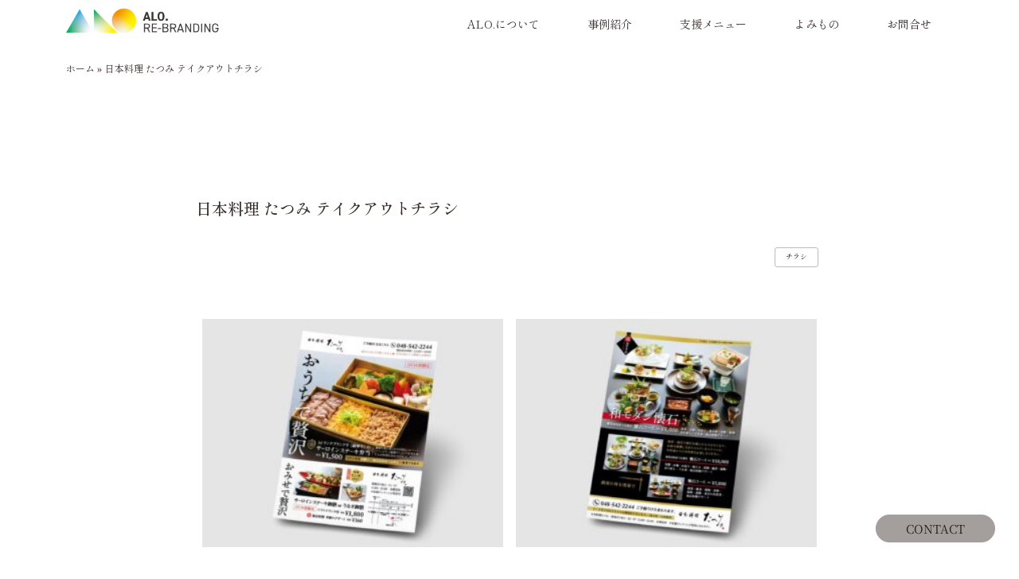

--- FILE ---
content_type: text/html; charset=UTF-8
request_url: https://alo1.jp/2020_tatsumij/
body_size: 21239
content:
<!DOCTYPE html>
<html lang="ja">

<head>
		<meta charset="UTF-8">
	<meta name="viewport" content="width=device-width, initial-scale=1, minimum-scale=1">
	<link rel="profile" href="http://gmpg.org/xfn/11">
			<link rel="pingback" href="https://alo1.jp/xmlrpc.php">
		<meta name='robots' content='index, follow, max-image-preview:large, max-snippet:-1, max-video-preview:-1' />
	<style>img:is([sizes="auto" i], [sizes^="auto," i]) { contain-intrinsic-size: 3000px 1500px }</style>
	
	<!-- This site is optimized with the Yoast SEO plugin v25.7 - https://yoast.com/wordpress/plugins/seo/ -->
	<title>日本料理 たつみ テイクアウトチラシ | ホームページ・チラシの制作なら埼玉のデザイン会社 ALO.（アロ）</title>
	<meta name="description" content="ホームページ・チラシ・リーフレットのデザインに定評ある埼玉のデザイン会社 ALO.アロ。様々な分野の商品、店舗、サービスにおいて25年以上の実績とノウハウ。中小企業や地域の「デザインによる高付加価値化」を共に戦略的に考え伴走支援します。県・商工会連合会など各種登録専門家。" />
	<link rel="canonical" href="https://alo1.jp/2020_tatsumij/" />
	<meta property="og:locale" content="ja_JP" />
	<meta property="og:type" content="article" />
	<meta property="og:title" content="日本料理 たつみ テイクアウトチラシ | ホームページ・チラシの制作なら埼玉のデザイン会社 ALO.（アロ）" />
	<meta property="og:description" content="ホームページ・チラシ・リーフレットのデザインに定評ある埼玉のデザイン会社 ALO.アロ。様々な分野の商品、店舗、サービスにおいて25年以上の実績とノウハウ。中小企業や地域の「デザインによる高付加価値化」を共に戦略的に考え伴走支援します。県・商工会連合会など各種登録専門家。" />
	<meta property="og:url" content="https://alo1.jp/2020_tatsumij/" />
	<meta property="og:site_name" content="ALO. アロ" />
	<meta property="article:publisher" content="https://www.facebook.com/designalo" />
	<meta property="article:published_time" content="2020-05-11T13:40:02+00:00" />
	<meta property="article:modified_time" content="2023-05-27T13:41:28+00:00" />
	<meta property="og:image" content="https://alo1.jp/wp-content/uploads/2020/05/2020_tatsumiJ.jpg" />
	<meta property="og:image:width" content="1280" />
	<meta property="og:image:height" content="973" />
	<meta property="og:image:type" content="image/jpeg" />
	<meta name="author" content="ALO." />
	<meta name="twitter:card" content="summary_large_image" />
	<meta name="twitter:creator" content="@kochihukaba" />
	<meta name="twitter:site" content="@kochihukaba" />
	<meta name="twitter:label1" content="執筆者" />
	<meta name="twitter:data1" content="ALO." />
	<meta name="twitter:label2" content="推定読み取り時間" />
	<meta name="twitter:data2" content="1分" />
	<script type="application/ld+json" class="yoast-schema-graph">{"@context":"https://schema.org","@graph":[{"@type":"Article","@id":"https://alo1.jp/2020_tatsumij/#article","isPartOf":{"@id":"https://alo1.jp/2020_tatsumij/"},"author":{"name":"ALO.","@id":"https://alo1.jp/#/schema/person/5e6303d8af70b40d8ed972e785d7eff5"},"headline":"日本料理 たつみ テイクアウトチラシ","datePublished":"2020-05-11T13:40:02+00:00","dateModified":"2023-05-27T13:41:28+00:00","mainEntityOfPage":{"@id":"https://alo1.jp/2020_tatsumij/"},"wordCount":11,"publisher":{"@id":"https://alo1.jp/#organization"},"image":{"@id":"https://alo1.jp/2020_tatsumij/#primaryimage"},"thumbnailUrl":"https://alo1.jp/wp-content/uploads/2020/05/2020_tatsumiJ.jpg","articleSection":["チラシ"],"inLanguage":"ja"},{"@type":"WebPage","@id":"https://alo1.jp/2020_tatsumij/","url":"https://alo1.jp/2020_tatsumij/","name":"日本料理 たつみ テイクアウトチラシ | ホームページ・チラシの制作なら埼玉のデザイン会社 ALO.（アロ）","isPartOf":{"@id":"https://alo1.jp/#website"},"primaryImageOfPage":{"@id":"https://alo1.jp/2020_tatsumij/#primaryimage"},"image":{"@id":"https://alo1.jp/2020_tatsumij/#primaryimage"},"thumbnailUrl":"https://alo1.jp/wp-content/uploads/2020/05/2020_tatsumiJ.jpg","datePublished":"2020-05-11T13:40:02+00:00","dateModified":"2023-05-27T13:41:28+00:00","description":"ホームページ・チラシ・リーフレットのデザインに定評ある埼玉のデザイン会社 ALO.アロ。様々な分野の商品、店舗、サービスにおいて25年以上の実績とノウハウ。中小企業や地域の「デザインによる高付加価値化」を共に戦略的に考え伴走支援します。県・商工会連合会など各種登録専門家。","breadcrumb":{"@id":"https://alo1.jp/2020_tatsumij/#breadcrumb"},"inLanguage":"ja","potentialAction":[{"@type":"ReadAction","target":["https://alo1.jp/2020_tatsumij/"]}]},{"@type":"ImageObject","inLanguage":"ja","@id":"https://alo1.jp/2020_tatsumij/#primaryimage","url":"https://alo1.jp/wp-content/uploads/2020/05/2020_tatsumiJ.jpg","contentUrl":"https://alo1.jp/wp-content/uploads/2020/05/2020_tatsumiJ.jpg","width":1280,"height":973},{"@type":"BreadcrumbList","@id":"https://alo1.jp/2020_tatsumij/#breadcrumb","itemListElement":[{"@type":"ListItem","position":1,"name":"ホーム","item":"https://alo1.jp/"},{"@type":"ListItem","position":2,"name":"日本料理 たつみ テイクアウトチラシ"}]},{"@type":"WebSite","@id":"https://alo1.jp/#website","url":"https://alo1.jp/","name":"ALO. アロ","description":"伝わるデザインで企業と地域を元気に","publisher":{"@id":"https://alo1.jp/#organization"},"potentialAction":[{"@type":"SearchAction","target":{"@type":"EntryPoint","urlTemplate":"https://alo1.jp/?s={search_term_string}"},"query-input":{"@type":"PropertyValueSpecification","valueRequired":true,"valueName":"search_term_string"}}],"inLanguage":"ja"},{"@type":"Organization","@id":"https://alo1.jp/#organization","name":"ALO.","url":"https://alo1.jp/","logo":{"@type":"ImageObject","inLanguage":"ja","@id":"https://alo1.jp/#/schema/logo/image/","url":"http://alo1.jp/wp-content/uploads/2021/10/alologo_logo_copy.png","contentUrl":"http://alo1.jp/wp-content/uploads/2021/10/alologo_logo_copy.png","width":304,"height":129,"caption":"ALO."},"image":{"@id":"https://alo1.jp/#/schema/logo/image/"},"sameAs":["https://www.facebook.com/designalo","https://x.com/kochihukaba","https://www.instagram.com/alo_saitama/"]},{"@type":"Person","@id":"https://alo1.jp/#/schema/person/5e6303d8af70b40d8ed972e785d7eff5","name":"ALO.","image":{"@type":"ImageObject","inLanguage":"ja","@id":"https://alo1.jp/#/schema/person/image/","url":"https://secure.gravatar.com/avatar/d0bc1a1f2b22d28de97f6012aa9161f704a47c19a6aa8d306144f912f9362f02?s=96&d=mm&r=g","contentUrl":"https://secure.gravatar.com/avatar/d0bc1a1f2b22d28de97f6012aa9161f704a47c19a6aa8d306144f912f9362f02?s=96&d=mm&r=g","caption":"ALO."},"url":"https://alo1.jp/author/admin_alo/"}]}</script>
	<!-- / Yoast SEO plugin. -->


<link rel="alternate" type="application/rss+xml" title="ALO. アロ &raquo; フィード" href="https://alo1.jp/feed/" />
<link rel="alternate" type="application/rss+xml" title="ALO. アロ &raquo; コメントフィード" href="https://alo1.jp/comments/feed/" />
<link rel="alternate" type="application/rss+xml" title="ALO. アロ &raquo; 日本料理 たつみ テイクアウトチラシ のコメントのフィード" href="https://alo1.jp/2020_tatsumij/feed/" />
<script>
window._wpemojiSettings = {"baseUrl":"https:\/\/s.w.org\/images\/core\/emoji\/16.0.1\/72x72\/","ext":".png","svgUrl":"https:\/\/s.w.org\/images\/core\/emoji\/16.0.1\/svg\/","svgExt":".svg","source":{"concatemoji":"https:\/\/alo1.jp\/wp-includes\/js\/wp-emoji-release.min.js?ver=6.8.3"}};
/*! This file is auto-generated */
!function(s,n){var o,i,e;function c(e){try{var t={supportTests:e,timestamp:(new Date).valueOf()};sessionStorage.setItem(o,JSON.stringify(t))}catch(e){}}function p(e,t,n){e.clearRect(0,0,e.canvas.width,e.canvas.height),e.fillText(t,0,0);var t=new Uint32Array(e.getImageData(0,0,e.canvas.width,e.canvas.height).data),a=(e.clearRect(0,0,e.canvas.width,e.canvas.height),e.fillText(n,0,0),new Uint32Array(e.getImageData(0,0,e.canvas.width,e.canvas.height).data));return t.every(function(e,t){return e===a[t]})}function u(e,t){e.clearRect(0,0,e.canvas.width,e.canvas.height),e.fillText(t,0,0);for(var n=e.getImageData(16,16,1,1),a=0;a<n.data.length;a++)if(0!==n.data[a])return!1;return!0}function f(e,t,n,a){switch(t){case"flag":return n(e,"\ud83c\udff3\ufe0f\u200d\u26a7\ufe0f","\ud83c\udff3\ufe0f\u200b\u26a7\ufe0f")?!1:!n(e,"\ud83c\udde8\ud83c\uddf6","\ud83c\udde8\u200b\ud83c\uddf6")&&!n(e,"\ud83c\udff4\udb40\udc67\udb40\udc62\udb40\udc65\udb40\udc6e\udb40\udc67\udb40\udc7f","\ud83c\udff4\u200b\udb40\udc67\u200b\udb40\udc62\u200b\udb40\udc65\u200b\udb40\udc6e\u200b\udb40\udc67\u200b\udb40\udc7f");case"emoji":return!a(e,"\ud83e\udedf")}return!1}function g(e,t,n,a){var r="undefined"!=typeof WorkerGlobalScope&&self instanceof WorkerGlobalScope?new OffscreenCanvas(300,150):s.createElement("canvas"),o=r.getContext("2d",{willReadFrequently:!0}),i=(o.textBaseline="top",o.font="600 32px Arial",{});return e.forEach(function(e){i[e]=t(o,e,n,a)}),i}function t(e){var t=s.createElement("script");t.src=e,t.defer=!0,s.head.appendChild(t)}"undefined"!=typeof Promise&&(o="wpEmojiSettingsSupports",i=["flag","emoji"],n.supports={everything:!0,everythingExceptFlag:!0},e=new Promise(function(e){s.addEventListener("DOMContentLoaded",e,{once:!0})}),new Promise(function(t){var n=function(){try{var e=JSON.parse(sessionStorage.getItem(o));if("object"==typeof e&&"number"==typeof e.timestamp&&(new Date).valueOf()<e.timestamp+604800&&"object"==typeof e.supportTests)return e.supportTests}catch(e){}return null}();if(!n){if("undefined"!=typeof Worker&&"undefined"!=typeof OffscreenCanvas&&"undefined"!=typeof URL&&URL.createObjectURL&&"undefined"!=typeof Blob)try{var e="postMessage("+g.toString()+"("+[JSON.stringify(i),f.toString(),p.toString(),u.toString()].join(",")+"));",a=new Blob([e],{type:"text/javascript"}),r=new Worker(URL.createObjectURL(a),{name:"wpTestEmojiSupports"});return void(r.onmessage=function(e){c(n=e.data),r.terminate(),t(n)})}catch(e){}c(n=g(i,f,p,u))}t(n)}).then(function(e){for(var t in e)n.supports[t]=e[t],n.supports.everything=n.supports.everything&&n.supports[t],"flag"!==t&&(n.supports.everythingExceptFlag=n.supports.everythingExceptFlag&&n.supports[t]);n.supports.everythingExceptFlag=n.supports.everythingExceptFlag&&!n.supports.flag,n.DOMReady=!1,n.readyCallback=function(){n.DOMReady=!0}}).then(function(){return e}).then(function(){var e;n.supports.everything||(n.readyCallback(),(e=n.source||{}).concatemoji?t(e.concatemoji):e.wpemoji&&e.twemoji&&(t(e.twemoji),t(e.wpemoji)))}))}((window,document),window._wpemojiSettings);
</script>
<link rel='stylesheet' id='hfe-widgets-style-css' href='https://alo1.jp/wp-content/plugins/header-footer-elementor/inc/widgets-css/frontend.css?ver=2.4.9' media='all' />
<link rel='stylesheet' id='premium-addons-css' href='https://alo1.jp/wp-content/plugins/premium-addons-for-elementor/assets/frontend/min-css/premium-addons.min.css?ver=4.11.29' media='all' />
<style id='wp-emoji-styles-inline-css'>

	img.wp-smiley, img.emoji {
		display: inline !important;
		border: none !important;
		box-shadow: none !important;
		height: 1em !important;
		width: 1em !important;
		margin: 0 0.07em !important;
		vertical-align: -0.1em !important;
		background: none !important;
		padding: 0 !important;
	}
</style>
<link rel='stylesheet' id='wp-block-library-css' href='https://alo1.jp/wp-includes/css/dist/block-library/style.min.css?ver=6.8.3' media='all' />
<style id='classic-theme-styles-inline-css'>
/*! This file is auto-generated */
.wp-block-button__link{color:#fff;background-color:#32373c;border-radius:9999px;box-shadow:none;text-decoration:none;padding:calc(.667em + 2px) calc(1.333em + 2px);font-size:1.125em}.wp-block-file__button{background:#32373c;color:#fff;text-decoration:none}
</style>
<style id='global-styles-inline-css'>
:root{--wp--preset--aspect-ratio--square: 1;--wp--preset--aspect-ratio--4-3: 4/3;--wp--preset--aspect-ratio--3-4: 3/4;--wp--preset--aspect-ratio--3-2: 3/2;--wp--preset--aspect-ratio--2-3: 2/3;--wp--preset--aspect-ratio--16-9: 16/9;--wp--preset--aspect-ratio--9-16: 9/16;--wp--preset--color--black: #000000;--wp--preset--color--cyan-bluish-gray: #abb8c3;--wp--preset--color--white: #ffffff;--wp--preset--color--pale-pink: #f78da7;--wp--preset--color--vivid-red: #cf2e2e;--wp--preset--color--luminous-vivid-orange: #ff6900;--wp--preset--color--luminous-vivid-amber: #fcb900;--wp--preset--color--light-green-cyan: #7bdcb5;--wp--preset--color--vivid-green-cyan: #00d084;--wp--preset--color--pale-cyan-blue: #8ed1fc;--wp--preset--color--vivid-cyan-blue: #0693e3;--wp--preset--color--vivid-purple: #9b51e0;--wp--preset--color--neve-link-color: var(--nv-primary-accent);--wp--preset--color--neve-link-hover-color: var(--nv-secondary-accent);--wp--preset--color--nv-site-bg: var(--nv-site-bg);--wp--preset--color--nv-light-bg: var(--nv-light-bg);--wp--preset--color--nv-dark-bg: var(--nv-dark-bg);--wp--preset--color--neve-text-color: var(--nv-text-color);--wp--preset--color--nv-text-dark-bg: var(--nv-text-dark-bg);--wp--preset--color--nv-c-1: var(--nv-c-1);--wp--preset--color--nv-c-2: var(--nv-c-2);--wp--preset--gradient--vivid-cyan-blue-to-vivid-purple: linear-gradient(135deg,rgba(6,147,227,1) 0%,rgb(155,81,224) 100%);--wp--preset--gradient--light-green-cyan-to-vivid-green-cyan: linear-gradient(135deg,rgb(122,220,180) 0%,rgb(0,208,130) 100%);--wp--preset--gradient--luminous-vivid-amber-to-luminous-vivid-orange: linear-gradient(135deg,rgba(252,185,0,1) 0%,rgba(255,105,0,1) 100%);--wp--preset--gradient--luminous-vivid-orange-to-vivid-red: linear-gradient(135deg,rgba(255,105,0,1) 0%,rgb(207,46,46) 100%);--wp--preset--gradient--very-light-gray-to-cyan-bluish-gray: linear-gradient(135deg,rgb(238,238,238) 0%,rgb(169,184,195) 100%);--wp--preset--gradient--cool-to-warm-spectrum: linear-gradient(135deg,rgb(74,234,220) 0%,rgb(151,120,209) 20%,rgb(207,42,186) 40%,rgb(238,44,130) 60%,rgb(251,105,98) 80%,rgb(254,248,76) 100%);--wp--preset--gradient--blush-light-purple: linear-gradient(135deg,rgb(255,206,236) 0%,rgb(152,150,240) 100%);--wp--preset--gradient--blush-bordeaux: linear-gradient(135deg,rgb(254,205,165) 0%,rgb(254,45,45) 50%,rgb(107,0,62) 100%);--wp--preset--gradient--luminous-dusk: linear-gradient(135deg,rgb(255,203,112) 0%,rgb(199,81,192) 50%,rgb(65,88,208) 100%);--wp--preset--gradient--pale-ocean: linear-gradient(135deg,rgb(255,245,203) 0%,rgb(182,227,212) 50%,rgb(51,167,181) 100%);--wp--preset--gradient--electric-grass: linear-gradient(135deg,rgb(202,248,128) 0%,rgb(113,206,126) 100%);--wp--preset--gradient--midnight: linear-gradient(135deg,rgb(2,3,129) 0%,rgb(40,116,252) 100%);--wp--preset--font-size--small: 13px;--wp--preset--font-size--medium: 20px;--wp--preset--font-size--large: 36px;--wp--preset--font-size--x-large: 42px;--wp--preset--spacing--20: 0.44rem;--wp--preset--spacing--30: 0.67rem;--wp--preset--spacing--40: 1rem;--wp--preset--spacing--50: 1.5rem;--wp--preset--spacing--60: 2.25rem;--wp--preset--spacing--70: 3.38rem;--wp--preset--spacing--80: 5.06rem;--wp--preset--shadow--natural: 6px 6px 9px rgba(0, 0, 0, 0.2);--wp--preset--shadow--deep: 12px 12px 50px rgba(0, 0, 0, 0.4);--wp--preset--shadow--sharp: 6px 6px 0px rgba(0, 0, 0, 0.2);--wp--preset--shadow--outlined: 6px 6px 0px -3px rgba(255, 255, 255, 1), 6px 6px rgba(0, 0, 0, 1);--wp--preset--shadow--crisp: 6px 6px 0px rgba(0, 0, 0, 1);}:where(.is-layout-flex){gap: 0.5em;}:where(.is-layout-grid){gap: 0.5em;}body .is-layout-flex{display: flex;}.is-layout-flex{flex-wrap: wrap;align-items: center;}.is-layout-flex > :is(*, div){margin: 0;}body .is-layout-grid{display: grid;}.is-layout-grid > :is(*, div){margin: 0;}:where(.wp-block-columns.is-layout-flex){gap: 2em;}:where(.wp-block-columns.is-layout-grid){gap: 2em;}:where(.wp-block-post-template.is-layout-flex){gap: 1.25em;}:where(.wp-block-post-template.is-layout-grid){gap: 1.25em;}.has-black-color{color: var(--wp--preset--color--black) !important;}.has-cyan-bluish-gray-color{color: var(--wp--preset--color--cyan-bluish-gray) !important;}.has-white-color{color: var(--wp--preset--color--white) !important;}.has-pale-pink-color{color: var(--wp--preset--color--pale-pink) !important;}.has-vivid-red-color{color: var(--wp--preset--color--vivid-red) !important;}.has-luminous-vivid-orange-color{color: var(--wp--preset--color--luminous-vivid-orange) !important;}.has-luminous-vivid-amber-color{color: var(--wp--preset--color--luminous-vivid-amber) !important;}.has-light-green-cyan-color{color: var(--wp--preset--color--light-green-cyan) !important;}.has-vivid-green-cyan-color{color: var(--wp--preset--color--vivid-green-cyan) !important;}.has-pale-cyan-blue-color{color: var(--wp--preset--color--pale-cyan-blue) !important;}.has-vivid-cyan-blue-color{color: var(--wp--preset--color--vivid-cyan-blue) !important;}.has-vivid-purple-color{color: var(--wp--preset--color--vivid-purple) !important;}.has-neve-link-color-color{color: var(--wp--preset--color--neve-link-color) !important;}.has-neve-link-hover-color-color{color: var(--wp--preset--color--neve-link-hover-color) !important;}.has-nv-site-bg-color{color: var(--wp--preset--color--nv-site-bg) !important;}.has-nv-light-bg-color{color: var(--wp--preset--color--nv-light-bg) !important;}.has-nv-dark-bg-color{color: var(--wp--preset--color--nv-dark-bg) !important;}.has-neve-text-color-color{color: var(--wp--preset--color--neve-text-color) !important;}.has-nv-text-dark-bg-color{color: var(--wp--preset--color--nv-text-dark-bg) !important;}.has-nv-c-1-color{color: var(--wp--preset--color--nv-c-1) !important;}.has-nv-c-2-color{color: var(--wp--preset--color--nv-c-2) !important;}.has-black-background-color{background-color: var(--wp--preset--color--black) !important;}.has-cyan-bluish-gray-background-color{background-color: var(--wp--preset--color--cyan-bluish-gray) !important;}.has-white-background-color{background-color: var(--wp--preset--color--white) !important;}.has-pale-pink-background-color{background-color: var(--wp--preset--color--pale-pink) !important;}.has-vivid-red-background-color{background-color: var(--wp--preset--color--vivid-red) !important;}.has-luminous-vivid-orange-background-color{background-color: var(--wp--preset--color--luminous-vivid-orange) !important;}.has-luminous-vivid-amber-background-color{background-color: var(--wp--preset--color--luminous-vivid-amber) !important;}.has-light-green-cyan-background-color{background-color: var(--wp--preset--color--light-green-cyan) !important;}.has-vivid-green-cyan-background-color{background-color: var(--wp--preset--color--vivid-green-cyan) !important;}.has-pale-cyan-blue-background-color{background-color: var(--wp--preset--color--pale-cyan-blue) !important;}.has-vivid-cyan-blue-background-color{background-color: var(--wp--preset--color--vivid-cyan-blue) !important;}.has-vivid-purple-background-color{background-color: var(--wp--preset--color--vivid-purple) !important;}.has-neve-link-color-background-color{background-color: var(--wp--preset--color--neve-link-color) !important;}.has-neve-link-hover-color-background-color{background-color: var(--wp--preset--color--neve-link-hover-color) !important;}.has-nv-site-bg-background-color{background-color: var(--wp--preset--color--nv-site-bg) !important;}.has-nv-light-bg-background-color{background-color: var(--wp--preset--color--nv-light-bg) !important;}.has-nv-dark-bg-background-color{background-color: var(--wp--preset--color--nv-dark-bg) !important;}.has-neve-text-color-background-color{background-color: var(--wp--preset--color--neve-text-color) !important;}.has-nv-text-dark-bg-background-color{background-color: var(--wp--preset--color--nv-text-dark-bg) !important;}.has-nv-c-1-background-color{background-color: var(--wp--preset--color--nv-c-1) !important;}.has-nv-c-2-background-color{background-color: var(--wp--preset--color--nv-c-2) !important;}.has-black-border-color{border-color: var(--wp--preset--color--black) !important;}.has-cyan-bluish-gray-border-color{border-color: var(--wp--preset--color--cyan-bluish-gray) !important;}.has-white-border-color{border-color: var(--wp--preset--color--white) !important;}.has-pale-pink-border-color{border-color: var(--wp--preset--color--pale-pink) !important;}.has-vivid-red-border-color{border-color: var(--wp--preset--color--vivid-red) !important;}.has-luminous-vivid-orange-border-color{border-color: var(--wp--preset--color--luminous-vivid-orange) !important;}.has-luminous-vivid-amber-border-color{border-color: var(--wp--preset--color--luminous-vivid-amber) !important;}.has-light-green-cyan-border-color{border-color: var(--wp--preset--color--light-green-cyan) !important;}.has-vivid-green-cyan-border-color{border-color: var(--wp--preset--color--vivid-green-cyan) !important;}.has-pale-cyan-blue-border-color{border-color: var(--wp--preset--color--pale-cyan-blue) !important;}.has-vivid-cyan-blue-border-color{border-color: var(--wp--preset--color--vivid-cyan-blue) !important;}.has-vivid-purple-border-color{border-color: var(--wp--preset--color--vivid-purple) !important;}.has-neve-link-color-border-color{border-color: var(--wp--preset--color--neve-link-color) !important;}.has-neve-link-hover-color-border-color{border-color: var(--wp--preset--color--neve-link-hover-color) !important;}.has-nv-site-bg-border-color{border-color: var(--wp--preset--color--nv-site-bg) !important;}.has-nv-light-bg-border-color{border-color: var(--wp--preset--color--nv-light-bg) !important;}.has-nv-dark-bg-border-color{border-color: var(--wp--preset--color--nv-dark-bg) !important;}.has-neve-text-color-border-color{border-color: var(--wp--preset--color--neve-text-color) !important;}.has-nv-text-dark-bg-border-color{border-color: var(--wp--preset--color--nv-text-dark-bg) !important;}.has-nv-c-1-border-color{border-color: var(--wp--preset--color--nv-c-1) !important;}.has-nv-c-2-border-color{border-color: var(--wp--preset--color--nv-c-2) !important;}.has-vivid-cyan-blue-to-vivid-purple-gradient-background{background: var(--wp--preset--gradient--vivid-cyan-blue-to-vivid-purple) !important;}.has-light-green-cyan-to-vivid-green-cyan-gradient-background{background: var(--wp--preset--gradient--light-green-cyan-to-vivid-green-cyan) !important;}.has-luminous-vivid-amber-to-luminous-vivid-orange-gradient-background{background: var(--wp--preset--gradient--luminous-vivid-amber-to-luminous-vivid-orange) !important;}.has-luminous-vivid-orange-to-vivid-red-gradient-background{background: var(--wp--preset--gradient--luminous-vivid-orange-to-vivid-red) !important;}.has-very-light-gray-to-cyan-bluish-gray-gradient-background{background: var(--wp--preset--gradient--very-light-gray-to-cyan-bluish-gray) !important;}.has-cool-to-warm-spectrum-gradient-background{background: var(--wp--preset--gradient--cool-to-warm-spectrum) !important;}.has-blush-light-purple-gradient-background{background: var(--wp--preset--gradient--blush-light-purple) !important;}.has-blush-bordeaux-gradient-background{background: var(--wp--preset--gradient--blush-bordeaux) !important;}.has-luminous-dusk-gradient-background{background: var(--wp--preset--gradient--luminous-dusk) !important;}.has-pale-ocean-gradient-background{background: var(--wp--preset--gradient--pale-ocean) !important;}.has-electric-grass-gradient-background{background: var(--wp--preset--gradient--electric-grass) !important;}.has-midnight-gradient-background{background: var(--wp--preset--gradient--midnight) !important;}.has-small-font-size{font-size: var(--wp--preset--font-size--small) !important;}.has-medium-font-size{font-size: var(--wp--preset--font-size--medium) !important;}.has-large-font-size{font-size: var(--wp--preset--font-size--large) !important;}.has-x-large-font-size{font-size: var(--wp--preset--font-size--x-large) !important;}
:where(.wp-block-post-template.is-layout-flex){gap: 1.25em;}:where(.wp-block-post-template.is-layout-grid){gap: 1.25em;}
:where(.wp-block-columns.is-layout-flex){gap: 2em;}:where(.wp-block-columns.is-layout-grid){gap: 2em;}
:root :where(.wp-block-pullquote){font-size: 1.5em;line-height: 1.6;}
</style>
<link rel='stylesheet' id='contact-form-7-css' href='https://alo1.jp/wp-content/plugins/contact-form-7/includes/css/styles.css?ver=6.1.1' media='all' />
<style id='contact-form-7-inline-css'>
.wpcf7 .wpcf7-recaptcha iframe {margin-bottom: 0;}.wpcf7 .wpcf7-recaptcha[data-align="center"] > div {margin: 0 auto;}.wpcf7 .wpcf7-recaptcha[data-align="right"] > div {margin: 0 0 0 auto;}
</style>
<link rel='stylesheet' id='cool-tag-cloud-css' href='https://alo1.jp/wp-content/plugins/cool-tag-cloud/inc/cool-tag-cloud.css?ver=2.25' media='all' />
<link rel='stylesheet' id='wpcf7-redirect-script-frontend-css' href='https://alo1.jp/wp-content/plugins/wpcf7-redirect/build/assets/frontend-script.css?ver=2c532d7e2be36f6af233' media='all' />
<link rel='stylesheet' id='hfe-style-css' href='https://alo1.jp/wp-content/plugins/header-footer-elementor/assets/css/header-footer-elementor.css?ver=2.4.9' media='all' />
<link rel='stylesheet' id='elementor-icons-css' href='https://alo1.jp/wp-content/plugins/elementor/assets/lib/eicons/css/elementor-icons.min.css?ver=5.43.0' media='all' />
<link rel='stylesheet' id='elementor-frontend-css' href='https://alo1.jp/wp-content/plugins/elementor/assets/css/frontend.min.css?ver=3.31.2' media='all' />
<link rel='stylesheet' id='elementor-post-2530-css' href='https://alo1.jp/wp-content/uploads/elementor/css/post-2530.css?ver=1768093419' media='all' />
<link rel='stylesheet' id='lae-animate-css' href='https://alo1.jp/wp-content/plugins/addons-for-elementor/assets/css/lib/animate.css?ver=8.3.7' media='all' />
<link rel='stylesheet' id='lae-sliders-styles-css' href='https://alo1.jp/wp-content/plugins/addons-for-elementor/assets/css/lib/sliders.min.css?ver=8.3.7' media='all' />
<link rel='stylesheet' id='lae-icomoon-styles-css' href='https://alo1.jp/wp-content/plugins/addons-for-elementor/assets/css/icomoon.css?ver=8.3.7' media='all' />
<link rel='stylesheet' id='lae-frontend-styles-css' href='https://alo1.jp/wp-content/plugins/addons-for-elementor/assets/css/lae-frontend.css?ver=8.3.7' media='all' />
<link rel='stylesheet' id='lae-grid-styles-css' href='https://alo1.jp/wp-content/plugins/addons-for-elementor/assets/css/lae-grid.css?ver=8.3.7' media='all' />
<link rel='stylesheet' id='lae-widgets-styles-css' href='https://alo1.jp/wp-content/plugins/addons-for-elementor/assets/css/widgets/lae-widgets.min.css?ver=8.3.7' media='all' />
<link rel='stylesheet' id='font-awesome-5-all-css' href='https://alo1.jp/wp-content/plugins/elementor/assets/lib/font-awesome/css/all.min.css?ver=4.11.29' media='all' />
<link rel='stylesheet' id='font-awesome-4-shim-css' href='https://alo1.jp/wp-content/plugins/elementor/assets/lib/font-awesome/css/v4-shims.min.css?ver=3.31.2' media='all' />
<link rel='stylesheet' id='elementor-post-2809-css' href='https://alo1.jp/wp-content/uploads/elementor/css/post-2809.css?ver=1768093419' media='all' />
<link rel='stylesheet' id='elementor-post-2985-css' href='https://alo1.jp/wp-content/uploads/elementor/css/post-2985.css?ver=1768093419' media='all' />
<link rel='stylesheet' id='neve-style-css' href='https://alo1.jp/wp-content/themes/neve/style-main-new.min.css?ver=4.2.2' media='all' />
<style id='neve-style-inline-css'>
.is-menu-sidebar .header-menu-sidebar { visibility: visible; }.is-menu-sidebar.menu_sidebar_slide_left .header-menu-sidebar { transform: translate3d(0, 0, 0); left: 0; }.is-menu-sidebar.menu_sidebar_slide_right .header-menu-sidebar { transform: translate3d(0, 0, 0); right: 0; }.is-menu-sidebar.menu_sidebar_pull_right .header-menu-sidebar, .is-menu-sidebar.menu_sidebar_pull_left .header-menu-sidebar { transform: translateX(0); }.is-menu-sidebar.menu_sidebar_dropdown .header-menu-sidebar { height: auto; }.is-menu-sidebar.menu_sidebar_dropdown .header-menu-sidebar-inner { max-height: 400px; padding: 20px 0; }.is-menu-sidebar.menu_sidebar_full_canvas .header-menu-sidebar { opacity: 1; }.header-menu-sidebar .menu-item-nav-search:not(.floating) { pointer-events: none; }.header-menu-sidebar .menu-item-nav-search .is-menu-sidebar { pointer-events: unset; }@media screen and (max-width: 960px) { .builder-item.cr .item--inner { --textalign: center; --justify: center; } }
.nv-meta-list li.meta:not(:last-child):after { content:"" }.nv-meta-list .no-mobile{
			display:none;
		}.nv-meta-list li.last::after{
			content: ""!important;
		}@media (min-width: 769px) {
			.nv-meta-list .no-mobile {
				display: inline-block;
			}
			.nv-meta-list li.last:not(:last-child)::after {
		 		content: "" !important;
			}
		}
 :root{ --container: 748px;--postwidth:100%; --primarybtnbg: var(--nv-site-bg); --secondarybtnbg: var(--nv-c-2); --primarybtnhoverbg: var(--nv-site-bg); --secondarybtnhoverbg: var(--nv-primary-accent); --primarybtncolor: var(--nv-text-color); --secondarybtncolor: var(--nv-site-bg); --primarybtnhovercolor: var(--nv-secondary-accent); --secondarybtnhovercolor: var(--nv-text-dark-bg);--primarybtnborderradius:0;--secondarybtnborderradius:0;--primarybtnborderwidth:0;--btnpadding:12px 24px;--primarybtnpadding:12px 24px;--secondarybtnpadding:12px 24px; --bodyfontfamily: Arial,Helvetica,sans-serif; --bodyfontsize: 15px; --bodylineheight: 1.6em; --bodyletterspacing: 0px; --bodyfontweight: 400; --bodytexttransform: none; --h1fontsize: 39px; --h1fontweight: 600; --h1lineheight: 1.2em; --h1letterspacing: 0px; --h1texttransform: none; --h2fontsize: 30px; --h2fontweight: 600; --h2lineheight: 1.3em; --h2letterspacing: 0px; --h2texttransform: none; --h3fontsize: 20px; --h3fontweight: 600; --h3lineheight: 1.3em; --h3letterspacing: 0px; --h3texttransform: none; --h4fontsize: 16px; --h4fontweight: 600; --h4lineheight: 1.3em; --h4letterspacing: 0px; --h4texttransform: none; --h5fontsize: 14px; --h5fontweight: 600; --h5lineheight: 1.3em; --h5letterspacing: 0px; --h5texttransform: none; --h6fontsize: 14px; --h6fontweight: 600; --h6lineheight: 1.3em; --h6letterspacing: 0px; --h6texttransform: none;--formfieldborderwidth:2px;--formfieldborderradius:3px; --formfieldbgcolor: var(--nv-site-bg); --formfieldbordercolor: #dddddd; --formfieldcolor: var(--nv-text-color);--formfieldpadding:10px 12px; } .nv-index-posts{ --borderradius:0px; } .has-neve-button-color-color{ color: var(--nv-site-bg)!important; } .has-neve-button-color-background-color{ background-color: var(--nv-site-bg)!important; } .single-post-container .alignfull > [class*="__inner-container"], .single-post-container .alignwide > [class*="__inner-container"]{ max-width:718px } .nv-meta-list{ --avatarsize: 20px; } .single .nv-meta-list{ --avatarsize: 20px; } .blog .blog-entry-title, .archive .blog-entry-title{ --fontsize: 18px; } .nv-post-cover{ --height: 250px;--padding:40px 15px;--justify: flex-start; --textalign: left; --valign: center; } .nv-post-cover .nv-title-meta-wrap, .nv-page-title-wrap, .entry-header{ --textalign: left; } .nv-is-boxed.nv-title-meta-wrap{ --padding:40px 15px; --bgcolor: var(--nv-dark-bg); } .nv-overlay{ --opacity: 50; --blendmode: normal; } .nv-is-boxed.nv-comments-wrap{ --padding:20px; } .nv-is-boxed.comment-respond{ --padding:20px; } .single:not(.single-product), .page{ --c-vspace:0 0 0 0;; } .global-styled{ --bgcolor: var(--nv-site-bg); } .header-top{ --rowbcolor: var(--nv-light-bg); --color: var(--nv-text-color); --bgcolor: #f0f0f0; } .header-main{ --rowbcolor: var(--nv-light-bg); --color: var(--nv-text-color); --bgcolor: var(--nv-site-bg); } .header-bottom{ --rowbcolor: var(--nv-light-bg); --color: var(--nv-text-color); --bgcolor: #ffffff; } .header-menu-sidebar-bg{ --justify: flex-start; --textalign: left;--flexg: 1;--wrapdropdownwidth: auto; --color: var(--nv-text-color); --bgcolor: #ffffff; } .header-menu-sidebar{ width: 360px; } .builder-item--logo{ --maxwidth: 193px; --fs: 24px;--padding:10px 0;--margin:0; --textalign: left;--justify: flex-start; } .builder-item--nav-icon,.header-menu-sidebar .close-sidebar-panel .navbar-toggle{ --borderradius:3px;--borderwidth:1px; } .builder-item--nav-icon{ --label-margin:0 5px 0 0;;--padding:10px 15px;--margin:0; } .builder-item--primary-menu{ --color: var(--nv-text-color); --hovercolor: var(--nv-secondary-accent); --hovertextcolor: var(--nv-text-color); --activecolor: var(--nv-text-color); --spacing: 20px; --height: 25px;--padding:0;--margin:0; --fontsize: 1em; --lineheight: 1.6; --letterspacing: 0px; --fontweight: 600; --texttransform: uppercase; --iconsize: 1em; } .hfg-is-group.has-primary-menu .inherit-ff{ --inheritedfw: 600; } .footer-top-inner .row{ grid-template-columns:1fr 1fr 1fr; --valign: flex-start; } .footer-top{ --rowbcolor: var(--nv-light-bg); --color: var(--nv-text-color); --bgcolor: #ffffff; } .footer-main-inner .row{ grid-template-columns:1fr 1fr 1fr; --valign: flex-start; } .footer-main{ --rowbcolor: var(--nv-light-bg); --color: var(--nv-text-color); --bgcolor: var(--nv-site-bg); } .footer-bottom-inner .row{ grid-template-columns:1fr 1fr 1fr; --valign: flex-start; } .footer-bottom{ --rowbcolor: var(--nv-light-bg); --color: var(--nv-text-dark-bg); --bgcolor: #a2a19d; } @media(min-width: 576px){ :root{ --container: 992px;--postwidth:50%;--btnpadding:12px 24px;--primarybtnpadding:12px 24px;--secondarybtnpadding:12px 24px; --bodyfontsize: 16px; --bodylineheight: 1.6em; --bodyletterspacing: 0px; --h1fontsize: 55px; --h1lineheight: 1.3em; --h1letterspacing: 0px; --h2fontsize: 35px; --h2lineheight: 1.3em; --h2letterspacing: 0px; --h3fontsize: 20px; --h3lineheight: 1.3em; --h3letterspacing: 0px; --h4fontsize: 16px; --h4lineheight: 1.3em; --h4letterspacing: 0px; --h5fontsize: 14px; --h5lineheight: 1.3em; --h5letterspacing: 0px; --h6fontsize: 14px; --h6lineheight: 1.3em; --h6letterspacing: 0px; } .single-post-container .alignfull > [class*="__inner-container"], .single-post-container .alignwide > [class*="__inner-container"]{ max-width:962px } .nv-meta-list{ --avatarsize: 20px; } .single .nv-meta-list{ --avatarsize: 20px; } .blog .blog-entry-title, .archive .blog-entry-title{ --fontsize: 18px; } .nv-post-cover{ --height: 320px;--padding:60px 30px;--justify: flex-start; --textalign: left; --valign: center; } .nv-post-cover .nv-title-meta-wrap, .nv-page-title-wrap, .entry-header{ --textalign: left; } .nv-is-boxed.nv-title-meta-wrap{ --padding:60px 30px; } .nv-is-boxed.nv-comments-wrap{ --padding:30px; } .nv-is-boxed.comment-respond{ --padding:30px; } .single:not(.single-product), .page{ --c-vspace:0 0 0 0;; } .header-menu-sidebar-bg{ --justify: flex-start; --textalign: left;--flexg: 1;--wrapdropdownwidth: auto; } .header-menu-sidebar{ width: 360px; } .builder-item--logo{ --maxwidth: 290px; --fs: 24px;--padding:10px 0;--margin:0; --textalign: left;--justify: flex-start; } .builder-item--nav-icon{ --label-margin:0 5px 0 0;;--padding:10px 15px;--margin:0; } .builder-item--primary-menu{ --spacing: 20px; --height: 25px;--padding:0;--margin:0; --fontsize: 1em; --lineheight: 1.6; --letterspacing: 0px; --iconsize: 1em; } }@media(min-width: 960px){ :root{ --container: 1050px;--postwidth:25%;--btnpadding:12px 24px;--primarybtnpadding:12px 24px;--secondarybtnpadding:12px 24px; --bodyfontsize: 16px; --bodylineheight: 1.6em; --bodyletterspacing: 0px; --h1fontsize: 2em; --h1lineheight: 1.6em; --h1letterspacing: 0px; --h2fontsize: 1.75em; --h2lineheight: 1.6em; --h2letterspacing: 0px; --h3fontsize: 1.5em; --h3lineheight: 1.6em; --h3letterspacing: 0px; --h4fontsize: 1.25em; --h4lineheight: 1.6em; --h4letterspacing: 0px; --h5fontsize: 1em; --h5lineheight: 1.6em; --h5letterspacing: 0px; --h6fontsize: 1em; --h6lineheight: 1.6em; --h6letterspacing: 0px; } body:not(.single):not(.archive):not(.blog):not(.search):not(.error404) .neve-main > .container .col, body.post-type-archive-course .neve-main > .container .col, body.post-type-archive-llms_membership .neve-main > .container .col{ max-width: 100%; } body:not(.single):not(.archive):not(.blog):not(.search):not(.error404) .nv-sidebar-wrap, body.post-type-archive-course .nv-sidebar-wrap, body.post-type-archive-llms_membership .nv-sidebar-wrap{ max-width: 0%; } .neve-main > .archive-container .nv-index-posts.col{ max-width: 100%; } .neve-main > .archive-container .nv-sidebar-wrap{ max-width: 0%; } .neve-main > .single-post-container .nv-single-post-wrap.col{ max-width: 91%; } .single-post-container .alignfull > [class*="__inner-container"], .single-post-container .alignwide > [class*="__inner-container"]{ max-width:926px } .container-fluid.single-post-container .alignfull > [class*="__inner-container"], .container-fluid.single-post-container .alignwide > [class*="__inner-container"]{ max-width:calc(91% + 15px) } .neve-main > .single-post-container .nv-sidebar-wrap{ max-width: 9%; } .nv-meta-list{ --avatarsize: 20px; } .single .nv-meta-list{ --avatarsize: 20px; } .blog .blog-entry-title, .archive .blog-entry-title{ --fontsize: 16px; --lineheight: 2em; } .single h1.entry-title{ --fontsize: 16px; --lineheight: 2em; } .nv-post-cover{ --height: 400px;--padding:60px 40px;--justify: flex-start; --textalign: left; --valign: center; } .nv-post-cover .nv-title-meta-wrap, .nv-page-title-wrap, .entry-header{ --textalign: left; } .nv-is-boxed.nv-title-meta-wrap{ --padding:60px 40px; } .nv-is-boxed.nv-comments-wrap{ --padding:40px; } .nv-is-boxed.comment-respond{ --padding:40px; } .single:not(.single-product), .page{ --c-vspace:0 0 0 0;; } .header-menu-sidebar-bg{ --justify: flex-start; --textalign: left;--flexg: 1;--wrapdropdownwidth: auto; } .header-menu-sidebar{ width: 360px; } .builder-item--logo{ --maxwidth: 350px; --fs: 24px;--padding:10px 0;--margin:0; --textalign: left;--justify: flex-start; } .builder-item--nav-icon{ --label-margin:0 5px 0 0;;--padding:10px 15px;--margin:0; } .builder-item--primary-menu{ --spacing: 20px; --height: 25px;--padding:0;--margin:0; --fontsize: 0.8em; --lineheight: 1.6; --letterspacing: 0px; --iconsize: 0.8em; } }.nv-content-wrap .elementor a:not(.button):not(.wp-block-file__button){ text-decoration: none; }:root{--nv-primary-accent:#352b28;--nv-secondary-accent:#a49e9c;--nv-site-bg:#ffffff;--nv-light-bg:rgba(235,235,235,0.69);--nv-dark-bg:#898482;--nv-text-color:#352b28;--nv-text-dark-bg:#ffffff;--nv-c-1:#e56452;--nv-c-2:#fbca28;--nv-fallback-ff:Verdana, Geneva, sans-serif;}
:root{--e-global-color-nvprimaryaccent:#352b28;--e-global-color-nvsecondaryaccent:#a49e9c;--e-global-color-nvsitebg:#ffffff;--e-global-color-nvlightbg:rgba(235,235,235,0.69);--e-global-color-nvdarkbg:#898482;--e-global-color-nvtextcolor:#352b28;--e-global-color-nvtextdarkbg:#ffffff;--e-global-color-nvc1:#e56452;--e-global-color-nvc2:#fbca28;}
</style>
<link rel='stylesheet' id='chld_thm_cfg_child-css' href='https://alo1.jp/wp-content/themes/ALO/style.css?ver=6.8.3' media='all' />
<link rel='stylesheet' id='widget-breadcrumbs-css' href='https://alo1.jp/wp-content/plugins/elementor-pro/assets/css/widget-breadcrumbs.min.css?ver=3.31.2' media='all' />
<link rel='stylesheet' id='widget-heading-css' href='https://alo1.jp/wp-content/plugins/elementor/assets/css/widget-heading.min.css?ver=3.31.2' media='all' />
<link rel='stylesheet' id='widget-post-info-css' href='https://alo1.jp/wp-content/plugins/elementor-pro/assets/css/widget-post-info.min.css?ver=3.31.2' media='all' />
<link rel='stylesheet' id='widget-icon-list-css' href='https://alo1.jp/wp-content/plugins/elementor/assets/css/widget-icon-list.min.css?ver=3.31.2' media='all' />
<link rel='stylesheet' id='elementor-icons-shared-0-css' href='https://alo1.jp/wp-content/plugins/elementor/assets/lib/font-awesome/css/fontawesome.min.css?ver=5.15.3' media='all' />
<link rel='stylesheet' id='elementor-icons-fa-regular-css' href='https://alo1.jp/wp-content/plugins/elementor/assets/lib/font-awesome/css/regular.min.css?ver=5.15.3' media='all' />
<link rel='stylesheet' id='elementor-icons-fa-solid-css' href='https://alo1.jp/wp-content/plugins/elementor/assets/lib/font-awesome/css/solid.min.css?ver=5.15.3' media='all' />
<link rel='stylesheet' id='elementor-post-7031-css' href='https://alo1.jp/wp-content/uploads/elementor/css/post-7031.css?ver=1768093513' media='all' />
<link rel='stylesheet' id='elementor-post-6215-css' href='https://alo1.jp/wp-content/uploads/elementor/css/post-6215.css?ver=1768093513' media='all' />
<link rel='stylesheet' id='hfe-elementor-icons-css' href='https://alo1.jp/wp-content/plugins/elementor/assets/lib/eicons/css/elementor-icons.min.css?ver=5.34.0' media='all' />
<link rel='stylesheet' id='hfe-icons-list-css' href='https://alo1.jp/wp-content/plugins/elementor/assets/css/widget-icon-list.min.css?ver=3.24.3' media='all' />
<link rel='stylesheet' id='hfe-social-icons-css' href='https://alo1.jp/wp-content/plugins/elementor/assets/css/widget-social-icons.min.css?ver=3.24.0' media='all' />
<link rel='stylesheet' id='hfe-social-share-icons-brands-css' href='https://alo1.jp/wp-content/plugins/elementor/assets/lib/font-awesome/css/brands.css?ver=5.15.3' media='all' />
<link rel='stylesheet' id='hfe-social-share-icons-fontawesome-css' href='https://alo1.jp/wp-content/plugins/elementor/assets/lib/font-awesome/css/fontawesome.css?ver=5.15.3' media='all' />
<link rel='stylesheet' id='hfe-nav-menu-icons-css' href='https://alo1.jp/wp-content/plugins/elementor/assets/lib/font-awesome/css/solid.css?ver=5.15.3' media='all' />
<link rel='stylesheet' id='hfe-widget-blockquote-css' href='https://alo1.jp/wp-content/plugins/elementor-pro/assets/css/widget-blockquote.min.css?ver=3.25.0' media='all' />
<link rel='stylesheet' id='hfe-mega-menu-css' href='https://alo1.jp/wp-content/plugins/elementor-pro/assets/css/widget-mega-menu.min.css?ver=3.26.2' media='all' />
<link rel='stylesheet' id='hfe-nav-menu-widget-css' href='https://alo1.jp/wp-content/plugins/elementor-pro/assets/css/widget-nav-menu.min.css?ver=3.26.0' media='all' />
<link rel='stylesheet' id='ekit-widget-styles-css' href='https://alo1.jp/wp-content/plugins/elementskit-lite/widgets/init/assets/css/widget-styles.css?ver=3.6.1' media='all' />
<link rel='stylesheet' id='ekit-responsive-css' href='https://alo1.jp/wp-content/plugins/elementskit-lite/widgets/init/assets/css/responsive.css?ver=3.6.1' media='all' />
<link rel='stylesheet' id='elementor-gf-local-notoserifjp-css' href='https://alo1.jp/wp-content/uploads/elementor/google-fonts/css/notoserifjp.css?ver=1755697768' media='all' />
<link rel='stylesheet' id='elementor-gf-local-shipporiminchob1-css' href='https://alo1.jp/wp-content/uploads/elementor/google-fonts/css/shipporiminchob1.css?ver=1755697902' media='all' />
<link rel='stylesheet' id='elementor-gf-local-shipporimincho-css' href='https://alo1.jp/wp-content/uploads/elementor/google-fonts/css/shipporimincho.css?ver=1755698018' media='all' />
<link rel='stylesheet' id='elementor-icons-ekiticons-css' href='https://alo1.jp/wp-content/plugins/elementskit-lite/modules/elementskit-icon-pack/assets/css/ekiticons.css?ver=3.6.1' media='all' />
<link rel='stylesheet' id='elementor-icons-fa-brands-css' href='https://alo1.jp/wp-content/plugins/elementor/assets/lib/font-awesome/css/brands.min.css?ver=5.15.3' media='all' />
<!--n2css--><!--n2js--><script src="https://alo1.jp/wp-includes/js/jquery/jquery.min.js?ver=3.7.1" id="jquery-core-js"></script>
<script src="https://alo1.jp/wp-includes/js/jquery/jquery-migrate.min.js?ver=3.4.1" id="jquery-migrate-js"></script>
<script id="jquery-js-after">
!function($){"use strict";$(document).ready(function(){$(this).scrollTop()>100&&$(".hfe-scroll-to-top-wrap").removeClass("hfe-scroll-to-top-hide"),$(window).scroll(function(){$(this).scrollTop()<100?$(".hfe-scroll-to-top-wrap").fadeOut(300):$(".hfe-scroll-to-top-wrap").fadeIn(300)}),$(".hfe-scroll-to-top-wrap").on("click",function(){$("html, body").animate({scrollTop:0},300);return!1})})}(jQuery);
!function($){'use strict';$(document).ready(function(){var bar=$('.hfe-reading-progress-bar');if(!bar.length)return;$(window).on('scroll',function(){var s=$(window).scrollTop(),d=$(document).height()-$(window).height(),p=d? s/d*100:0;bar.css('width',p+'%')});});}(jQuery);
</script>
<script src="https://alo1.jp/wp-content/plugins/elementor/assets/lib/font-awesome/js/v4-shims.min.js?ver=3.31.2" id="font-awesome-4-shim-js"></script>
<link rel="https://api.w.org/" href="https://alo1.jp/wp-json/" /><link rel="alternate" title="JSON" type="application/json" href="https://alo1.jp/wp-json/wp/v2/posts/5660" /><link rel="EditURI" type="application/rsd+xml" title="RSD" href="https://alo1.jp/xmlrpc.php?rsd" />
<meta name="generator" content="WordPress 6.8.3" />
<link rel='shortlink' href='https://alo1.jp/?p=5660' />
<link rel="alternate" title="oEmbed (JSON)" type="application/json+oembed" href="https://alo1.jp/wp-json/oembed/1.0/embed?url=https%3A%2F%2Falo1.jp%2F2020_tatsumij%2F" />
<link rel="alternate" title="oEmbed (XML)" type="text/xml+oembed" href="https://alo1.jp/wp-json/oembed/1.0/embed?url=https%3A%2F%2Falo1.jp%2F2020_tatsumij%2F&#038;format=xml" />
        <script type="text/javascript">
            ( function () {
                window.lae_fs = { can_use_premium_code: false};
            } )();
        </script>
        
<link rel='stylesheet' id='7083-css' href='//alo1.jp/wp-content/uploads/custom-css-js/7083.css?v=1004' media='all' />

		<!-- GA Google Analytics @ https://m0n.co/ga -->
		<script async src="https://www.googletagmanager.com/gtag/js?id=UA-180081583-2"></script>
		<script>
			window.dataLayer = window.dataLayer || [];
			function gtag(){dataLayer.push(arguments);}
			gtag('js', new Date());
			gtag('config', 'UA-180081583-2');
		</script>

	<meta name="generator" content="Elementor 3.31.2; features: additional_custom_breakpoints, e_element_cache; settings: css_print_method-external, google_font-enabled, font_display-auto">
<style>.recentcomments a{display:inline !important;padding:0 !important;margin:0 !important;}</style>			<style>
				.e-con.e-parent:nth-of-type(n+4):not(.e-lazyloaded):not(.e-no-lazyload),
				.e-con.e-parent:nth-of-type(n+4):not(.e-lazyloaded):not(.e-no-lazyload) * {
					background-image: none !important;
				}
				@media screen and (max-height: 1024px) {
					.e-con.e-parent:nth-of-type(n+3):not(.e-lazyloaded):not(.e-no-lazyload),
					.e-con.e-parent:nth-of-type(n+3):not(.e-lazyloaded):not(.e-no-lazyload) * {
						background-image: none !important;
					}
				}
				@media screen and (max-height: 640px) {
					.e-con.e-parent:nth-of-type(n+2):not(.e-lazyloaded):not(.e-no-lazyload),
					.e-con.e-parent:nth-of-type(n+2):not(.e-lazyloaded):not(.e-no-lazyload) * {
						background-image: none !important;
					}
				}
			</style>
						<meta name="theme-color" content="#FFF">
					<style id="wp-custom-css">
			/* Elementorコンテンツ内のリンクの色を変更 */

elementor a,
.elementor a:link,
.elementor a:visited {
  color: #000000;
  text-decoration: none;
}
.elementor a:active,
.elementor a:hover,
.elementor a.touchstart {
  color: #4682b4;
  text-decoration: none;
}
/* Blog コンテンツ内のリンクの色を変更 */
category-blog .nv-content-wrap.entry-content a,
.category-blog .nv-content-wrap.entry-content a:link,
.category-blog .nv-content-wrap.entry-content a:visited {
  color: #00008B;
  text-decoration: none;
}
.category-blog .nv-content-wrap.entry-content a:active,
.category-blog .nv-content-wrap.entry-content a:hover,
.category-blog .nv-content-wrap.entry-content a.touchstart {
  color: #4682B4;
  text-decoration: none;
}


/* News Blog コンテンツ内のリンクの色を変更 */
category-news .nv-content-wrap.entry-content a,
.category-blog .nv-content-wrap.entry-content a:link,
.category-blog .nv-content-wrap.entry-content a:visited {
  color: #00008B;
  text-decoration: none;
}
.category-news .nv-content-wrap.entry-content a:active,
.category-blog .nv-content-wrap.entry-content a:hover,
.category-blog .nv-content-wrap.entry-content a.touchstart {
  color: #4682B4;
  text-decoration: none;
}

/* 上に戻るボタン：正円・白背景・枠線＆シャドウなし */
#scroll-to-top {
  width: 48px;
  height: 48px;
  padding: 0 !important;
  border-radius: 50% !important;        /* 正円 */
  background-color: #ffffff !important; /* 背景白 */

  border: none !important;              /* 枠線なし */
  box-shadow: none !important;          /* シャドウなし */

  display: flex;
  align-items: center;
  justify-content: center;
}

/* 矢印アイコンの色（必要なら変更） */
#scroll-to-top .scroll-to-top-icon {
  color: #333333 !important;
  width: 18px;
  height: 18px;
}

/* お問い合わせフォームの「必須」バッジ */
.inquiry .haveto {
  display: inline-block;
  padding: 2px 10px;
  margin-right: 6px;
  font-size: 12px;
  line-height: 1;
  border-radius: 3px;

  background-color: #666666 !important; /* ★バッジの背景色（お好みで変更） */
  color: #ffffff !important;            /* 文字色 */
}

/* 送信ボタン */
.wpcf7 form input[type="submit"],
.wpcf7 form input#formbtn {
  background-color: #444444 !important;
  color: #ffffff !important;
}

.wpcf7 form input[type="submit"]:hover,
.wpcf7 form input#formbtn:hover {
  background-color: #666666 !important;
}

/* フォームのテーブル枠線を白に */
.inquiry,
.inquiry th,
.inquiry td {
  border-color: #ffffff !important;
}


/* ヒーロー動画がセクション全体をしっかり覆うようにする */
.hero-video {
  width: 100%;
}

.hero-video video {
  width: 100%;
  height: 100%;
  object-fit: cover;   /* 余白なく全面に表示（はみ出た分はトリミング） */
}

/* ヒーロー動画のコントロールバーを完全に隠す */
.hero-video video::-webkit-media-controls-enclosure {
  display: none !important;
}

.hero-video video::-moz-media-controls,
.hero-video video::-moz-media-controls-enclosure {
  display: none !important;
}


/* PCだけヒーローをほぼ全画面にする */
@media (min-width: 1025px) {
  .hero-top {
    min-height: 100vh;
  }
}
		</style>
		
	</head>

<body  class="wp-singular post-template-default single single-post postid-5660 single-format-standard wp-theme-neve wp-child-theme-ALO ehf-header ehf-footer ehf-template-neve ehf-stylesheet-ALO  nv-blog-grid nv-sidebar-full-width menu_sidebar_slide_left elementor-default elementor-kit-2530 elementor-page-6215" id="neve_body"  >
<div class="wrapper">
	
	<header class="header" role="banner" next-page-hide>
		<a class="neve-skip-link show-on-focus" href="#content" >
			コンテンツへスキップ		</a>
				<header id="masthead" itemscope="itemscope" itemtype="https://schema.org/WPHeader">
			<p class="main-title bhf-hidden" itemprop="headline"><a href="https://alo1.jp" title="ALO. アロ" rel="home">ALO. アロ</a></p>
					<div data-elementor-type="wp-post" data-elementor-id="2809" class="elementor elementor-2809" data-elementor-post-type="elementor-hf">
						<section class="elementor-section elementor-top-section elementor-element elementor-element-49816 elementor-section-full_width site-head elementor-section-height-default elementor-section-height-default" data-id="49816" data-element_type="section" data-settings="{&quot;background_background&quot;:&quot;classic&quot;,&quot;sticky&quot;:&quot;top&quot;,&quot;sticky_on&quot;:[&quot;desktop&quot;,&quot;tablet&quot;,&quot;mobile&quot;],&quot;sticky_offset&quot;:0,&quot;sticky_effects_offset&quot;:0,&quot;sticky_anchor_link_offset&quot;:0}">
						<div class="elementor-container elementor-column-gap-default">
					<div class="elementor-column elementor-col-50 elementor-top-column elementor-element elementor-element-5c9d092b" data-id="5c9d092b" data-element_type="column">
			<div class="elementor-widget-wrap elementor-element-populated">
						<div class="elementor-element elementor-element-696d7871 elementor-widget elementor-widget-site-logo" data-id="696d7871" data-element_type="widget" data-settings="{&quot;align&quot;:&quot;left&quot;,&quot;width&quot;:{&quot;unit&quot;:&quot;px&quot;,&quot;size&quot;:200,&quot;sizes&quot;:[]},&quot;width_mobile&quot;:{&quot;unit&quot;:&quot;px&quot;,&quot;size&quot;:170,&quot;sizes&quot;:[]},&quot;width_tablet&quot;:{&quot;unit&quot;:&quot;%&quot;,&quot;size&quot;:&quot;&quot;,&quot;sizes&quot;:[]},&quot;space&quot;:{&quot;unit&quot;:&quot;%&quot;,&quot;size&quot;:&quot;&quot;,&quot;sizes&quot;:[]},&quot;space_tablet&quot;:{&quot;unit&quot;:&quot;%&quot;,&quot;size&quot;:&quot;&quot;,&quot;sizes&quot;:[]},&quot;space_mobile&quot;:{&quot;unit&quot;:&quot;%&quot;,&quot;size&quot;:&quot;&quot;,&quot;sizes&quot;:[]},&quot;image_border_radius&quot;:{&quot;unit&quot;:&quot;px&quot;,&quot;top&quot;:&quot;&quot;,&quot;right&quot;:&quot;&quot;,&quot;bottom&quot;:&quot;&quot;,&quot;left&quot;:&quot;&quot;,&quot;isLinked&quot;:true},&quot;image_border_radius_tablet&quot;:{&quot;unit&quot;:&quot;px&quot;,&quot;top&quot;:&quot;&quot;,&quot;right&quot;:&quot;&quot;,&quot;bottom&quot;:&quot;&quot;,&quot;left&quot;:&quot;&quot;,&quot;isLinked&quot;:true},&quot;image_border_radius_mobile&quot;:{&quot;unit&quot;:&quot;px&quot;,&quot;top&quot;:&quot;&quot;,&quot;right&quot;:&quot;&quot;,&quot;bottom&quot;:&quot;&quot;,&quot;left&quot;:&quot;&quot;,&quot;isLinked&quot;:true},&quot;caption_padding&quot;:{&quot;unit&quot;:&quot;px&quot;,&quot;top&quot;:&quot;&quot;,&quot;right&quot;:&quot;&quot;,&quot;bottom&quot;:&quot;&quot;,&quot;left&quot;:&quot;&quot;,&quot;isLinked&quot;:true},&quot;caption_padding_tablet&quot;:{&quot;unit&quot;:&quot;px&quot;,&quot;top&quot;:&quot;&quot;,&quot;right&quot;:&quot;&quot;,&quot;bottom&quot;:&quot;&quot;,&quot;left&quot;:&quot;&quot;,&quot;isLinked&quot;:true},&quot;caption_padding_mobile&quot;:{&quot;unit&quot;:&quot;px&quot;,&quot;top&quot;:&quot;&quot;,&quot;right&quot;:&quot;&quot;,&quot;bottom&quot;:&quot;&quot;,&quot;left&quot;:&quot;&quot;,&quot;isLinked&quot;:true},&quot;caption_space&quot;:{&quot;unit&quot;:&quot;px&quot;,&quot;size&quot;:0,&quot;sizes&quot;:[]},&quot;caption_space_tablet&quot;:{&quot;unit&quot;:&quot;px&quot;,&quot;size&quot;:&quot;&quot;,&quot;sizes&quot;:[]},&quot;caption_space_mobile&quot;:{&quot;unit&quot;:&quot;px&quot;,&quot;size&quot;:&quot;&quot;,&quot;sizes&quot;:[]}}" data-widget_type="site-logo.default">
				<div class="elementor-widget-container">
							<div class="hfe-site-logo">
													<a data-elementor-open-lightbox=""  class='elementor-clickable' href="http://alo1.jp/">
							<div class="hfe-site-logo-set">           
				<div class="hfe-site-logo-container">
									<img class="hfe-site-logo-img elementor-animation-"  src="https://alo1.jp/wp-content/uploads/2020/05/ALOnewlogo.png" alt="ALO.リブラディングプロシュース横山典子の新しいロゴ"/>
				</div>
			</div>
							</a>
						</div>  
							</div>
				</div>
					</div>
		</div>
				<div class="elementor-column elementor-col-50 elementor-top-column elementor-element elementor-element-7d14d412" data-id="7d14d412" data-element_type="column">
			<div class="elementor-widget-wrap elementor-element-populated">
						<div class="elementor-element elementor-element-ec8ac2a elementor-nav-menu__align-end elementor-nav-menu--dropdown-mobile elementor-nav-menu--stretch elementor-nav-menu__text-align-aside elementor-nav-menu--toggle elementor-nav-menu--burger elementor-widget elementor-widget-nav-menu" data-id="ec8ac2a" data-element_type="widget" data-settings="{&quot;full_width&quot;:&quot;stretch&quot;,&quot;layout&quot;:&quot;horizontal&quot;,&quot;submenu_icon&quot;:{&quot;value&quot;:&quot;&lt;i class=\&quot;fas fa-caret-down\&quot;&gt;&lt;\/i&gt;&quot;,&quot;library&quot;:&quot;fa-solid&quot;},&quot;toggle&quot;:&quot;burger&quot;}" data-widget_type="nav-menu.default">
				<div class="elementor-widget-container">
								<nav aria-label="メニュー" class="elementor-nav-menu--main elementor-nav-menu__container elementor-nav-menu--layout-horizontal e--pointer-background e--animation-fade">
				<ul id="menu-1-ec8ac2a" class="elementor-nav-menu"><li class="menu-item menu-item-type-post_type menu-item-object-page menu-item-3135"><a href="https://alo1.jp/%e7%a7%81%e3%81%9f%e3%81%a1%e3%81%ab%e3%81%a4%e3%81%84%e3%81%a6/" class="elementor-item">ALO.について</a></li>
<li class="menu-item menu-item-type-post_type menu-item-object-page menu-item-4989"><a href="https://alo1.jp/works/" class="elementor-item">事例紹介</a></li>
<li class="menu-item menu-item-type-post_type menu-item-object-page menu-item-4694"><a href="https://alo1.jp/services/" class="elementor-item">支援メニュー</a></li>
<li class="menu-item menu-item-type-taxonomy menu-item-object-category menu-item-6181"><a href="https://alo1.jp/category/blog/" class="elementor-item">よみもの</a></li>
<li class="menu-item menu-item-type-post_type menu-item-object-page menu-item-8744"><a href="https://alo1.jp/inquiries/" class="elementor-item">お問合せ</a></li>
</ul>			</nav>
					<div class="elementor-menu-toggle" role="button" tabindex="0" aria-label="Menu Toggle" aria-expanded="false">
			<i aria-hidden="true" role="presentation" class="elementor-menu-toggle__icon--open eicon-menu-bar"></i><i aria-hidden="true" role="presentation" class="elementor-menu-toggle__icon--close eicon-close"></i>		</div>
					<nav class="elementor-nav-menu--dropdown elementor-nav-menu__container" aria-hidden="true">
				<ul id="menu-2-ec8ac2a" class="elementor-nav-menu"><li class="menu-item menu-item-type-post_type menu-item-object-page menu-item-3135"><a href="https://alo1.jp/%e7%a7%81%e3%81%9f%e3%81%a1%e3%81%ab%e3%81%a4%e3%81%84%e3%81%a6/" class="elementor-item" tabindex="-1">ALO.について</a></li>
<li class="menu-item menu-item-type-post_type menu-item-object-page menu-item-4989"><a href="https://alo1.jp/works/" class="elementor-item" tabindex="-1">事例紹介</a></li>
<li class="menu-item menu-item-type-post_type menu-item-object-page menu-item-4694"><a href="https://alo1.jp/services/" class="elementor-item" tabindex="-1">支援メニュー</a></li>
<li class="menu-item menu-item-type-taxonomy menu-item-object-category menu-item-6181"><a href="https://alo1.jp/category/blog/" class="elementor-item" tabindex="-1">よみもの</a></li>
<li class="menu-item menu-item-type-post_type menu-item-object-page menu-item-8744"><a href="https://alo1.jp/inquiries/" class="elementor-item" tabindex="-1">お問合せ</a></li>
</ul>			</nav>
						</div>
				</div>
					</div>
		</div>
					</div>
		</section>
				<section class="elementor-section elementor-top-section elementor-element elementor-element-e7eb29a elementor-section-full_width elementor-hidden-desktop elementor-hidden-tablet elementor-hidden-mobile elementor-section-height-default elementor-section-height-default" data-id="e7eb29a" data-element_type="section">
						<div class="elementor-container elementor-column-gap-no">
					<div class="elementor-column elementor-col-100 elementor-top-column elementor-element elementor-element-4a0e9f4" data-id="4a0e9f4" data-element_type="column">
			<div class="elementor-widget-wrap elementor-element-populated">
						<div class="elementor-element elementor-element-7f54644 elementor-hidden-desktop elementor-hidden-tablet elementor-hidden-mobile elementor-widget elementor-widget-breadcrumbs" data-id="7f54644" data-element_type="widget" data-widget_type="breadcrumbs.default">
				<div class="elementor-widget-container">
					<nav id="breadcrumbs"><span><span><a href="https://alo1.jp/">ホーム</a></span> » <span class="breadcrumb_last" aria-current="page">日本料理 たつみ テイクアウトチラシ</span></span></nav>				</div>
				</div>
					</div>
		</div>
					</div>
		</section>
				</div>
				</header>

			<header data-elementor-type="header" data-elementor-id="7031" class="elementor elementor-7031 elementor-location-header" data-elementor-post-type="elementor_library">
					<section class="elementor-section elementor-top-section elementor-element elementor-element-8a7a48a elementor-section-full_width elementor-section-height-default elementor-section-height-default" data-id="8a7a48a" data-element_type="section">
						<div class="elementor-container elementor-column-gap-no">
					<div class="elementor-column elementor-col-100 elementor-top-column elementor-element elementor-element-dd4f0bc" data-id="dd4f0bc" data-element_type="column">
			<div class="elementor-widget-wrap elementor-element-populated">
						<div class="elementor-element elementor-element-e48d576 elementor-widget elementor-widget-breadcrumbs" data-id="e48d576" data-element_type="widget" data-widget_type="breadcrumbs.default">
				<div class="elementor-widget-container">
					<nav id="breadcrumbs"><span><span><a href="https://alo1.jp/">ホーム</a></span> » <span class="breadcrumb_last" aria-current="page">日本料理 たつみ テイクアウトチラシ</span></span></nav>				</div>
				</div>
					</div>
		</div>
					</div>
		</section>
				</header>
			</header>

	

	
	<main id="content" class="neve-main" role="main">

	<div class="container single-post-container">
		<div class="row">
						<article id="post-5660"
					class="nv-single-post-wrap col post-5660 post type-post status-publish format-standard has-post-thumbnail hentry category-flyer">
						<div data-elementor-type="single-post" data-elementor-id="6215" class="elementor elementor-6215 elementor-location-single post-5660 post type-post status-publish format-standard has-post-thumbnail hentry category-flyer" data-elementor-post-type="elementor_library">
					<section class="elementor-section elementor-top-section elementor-element elementor-element-9395d21 elementor-section-boxed elementor-section-height-default elementor-section-height-default" data-id="9395d21" data-element_type="section">
						<div class="elementor-container elementor-column-gap-default">
					<div class="elementor-column elementor-col-100 elementor-top-column elementor-element elementor-element-9fe15e7" data-id="9fe15e7" data-element_type="column">
			<div class="elementor-widget-wrap elementor-element-populated">
						<div class="elementor-element elementor-element-1c3b884 entry-title elementor-widget elementor-widget-theme-post-title elementor-page-title elementor-widget-heading" data-id="1c3b884" data-element_type="widget" data-widget_type="theme-post-title.default">
				<div class="elementor-widget-container">
					<h1 class="elementor-heading-title elementor-size-default">日本料理 たつみ テイクアウトチラシ</h1>				</div>
				</div>
				<div class="elementor-element elementor-element-407312b nv-meta-list elementor-align-right elementor-widget elementor-widget-post-info" data-id="407312b" data-element_type="widget" data-widget_type="post-info.default">
				<div class="elementor-widget-container">
							<ul class="elementor-inline-items elementor-icon-list-items elementor-post-info">
								<li class="elementor-icon-list-item elementor-repeater-item-6e1a612 elementor-inline-item" itemprop="about">
													<span class="elementor-icon-list-text elementor-post-info__item elementor-post-info__item--type-terms">
										<span class="elementor-post-info__terms-list">
				<a href="https://alo1.jp/category/works/flyer/" class="elementor-post-info__terms-list-item">チラシ</a>				</span>
					</span>
								</li>
				</ul>
						</div>
				</div>
				<div class="elementor-element elementor-element-58bcd40 elementor-widget elementor-widget-theme-post-content" data-id="58bcd40" data-element_type="widget" data-widget_type="theme-post-content.default">
				<div class="elementor-widget-container">
					<p>&nbsp;</p>
<div id='gallery-1' class='gallery galleryid-5660 gallery-columns-2 gallery-size-medium'><figure class='gallery-item'>
			<div class='gallery-icon landscape'>
				<a href='https://alo1.jp/wp-content/uploads/2021/08/2020_tatsumiJ003.jpg'><img fetchpriority="high" fetchpriority="high" decoding="async" width="300" height="228" src="https://alo1.jp/wp-content/uploads/2021/08/2020_tatsumiJ003-300x228.jpg" class="attachment-medium size-medium" alt="" srcset="https://alo1.jp/wp-content/uploads/2021/08/2020_tatsumiJ003-300x228.jpg 300w, https://alo1.jp/wp-content/uploads/2021/08/2020_tatsumiJ003-1024x779.jpg 1024w, https://alo1.jp/wp-content/uploads/2021/08/2020_tatsumiJ003-768x584.jpg 768w, https://alo1.jp/wp-content/uploads/2021/08/2020_tatsumiJ003.jpg 1440w" sizes="(max-width: 300px) 100vw, 300px" /></a>
			</div></figure><figure class='gallery-item'>
			<div class='gallery-icon landscape'>
				<a href='https://alo1.jp/wp-content/uploads/2021/08/2021_tatsumiJ002.jpg'><img decoding="async" width="300" height="228" src="https://alo1.jp/wp-content/uploads/2021/08/2021_tatsumiJ002-300x228.jpg" class="attachment-medium size-medium" alt="" srcset="https://alo1.jp/wp-content/uploads/2021/08/2021_tatsumiJ002-300x228.jpg 300w, https://alo1.jp/wp-content/uploads/2021/08/2021_tatsumiJ002-1024x779.jpg 1024w, https://alo1.jp/wp-content/uploads/2021/08/2021_tatsumiJ002-768x584.jpg 768w, https://alo1.jp/wp-content/uploads/2021/08/2021_tatsumiJ002.jpg 1440w" sizes="(max-width: 300px) 100vw, 300px" /></a>
			</div></figure>
		</div>

<p>CLIENT：日本料理 たつみ<br />
SUMMARY：チラシ<br />
CREATED: 2020</p>
				</div>
				</div>
				<section class="elementor-section elementor-inner-section elementor-element elementor-element-3b5668b elementor-section-boxed elementor-section-height-default elementor-section-height-default" data-id="3b5668b" data-element_type="section">
						<div class="elementor-container elementor-column-gap-default">
					<div class="elementor-column elementor-col-50 elementor-inner-column elementor-element elementor-element-3941032" data-id="3941032" data-element_type="column">
			<div class="elementor-widget-wrap elementor-element-populated">
						<div class="elementor-element elementor-element-e0ffcf1 elementor-widget elementor-widget-heading" data-id="e0ffcf1" data-element_type="widget" data-widget_type="heading.default">
				<div class="elementor-widget-container">
					<div class="elementor-heading-title elementor-size-default">CLIENT</div>				</div>
				</div>
					</div>
		</div>
				<div class="elementor-column elementor-col-50 elementor-inner-column elementor-element elementor-element-d80e41b" data-id="d80e41b" data-element_type="column">
			<div class="elementor-widget-wrap elementor-element-populated">
							</div>
		</div>
					</div>
		</section>
				<section class="elementor-section elementor-inner-section elementor-element elementor-element-1e9b6d1 elementor-section-boxed elementor-section-height-default elementor-section-height-default" data-id="1e9b6d1" data-element_type="section">
						<div class="elementor-container elementor-column-gap-default">
					<div class="elementor-column elementor-col-50 elementor-inner-column elementor-element elementor-element-9b264df" data-id="9b264df" data-element_type="column">
			<div class="elementor-widget-wrap elementor-element-populated">
						<div class="elementor-element elementor-element-fa7bbef elementor-widget elementor-widget-heading" data-id="fa7bbef" data-element_type="widget" data-widget_type="heading.default">
				<div class="elementor-widget-container">
					<div class="elementor-heading-title elementor-size-default">SUMMARY</div>				</div>
				</div>
					</div>
		</div>
				<div class="elementor-column elementor-col-50 elementor-inner-column elementor-element elementor-element-ef9f471" data-id="ef9f471" data-element_type="column">
			<div class="elementor-widget-wrap elementor-element-populated">
							</div>
		</div>
					</div>
		</section>
				<section class="elementor-section elementor-inner-section elementor-element elementor-element-68519bf elementor-section-boxed elementor-section-height-default elementor-section-height-default" data-id="68519bf" data-element_type="section">
						<div class="elementor-container elementor-column-gap-default">
					<div class="elementor-column elementor-col-50 elementor-inner-column elementor-element elementor-element-5b5c702" data-id="5b5c702" data-element_type="column">
			<div class="elementor-widget-wrap elementor-element-populated">
						<div class="elementor-element elementor-element-6e48f8b elementor-widget elementor-widget-heading" data-id="6e48f8b" data-element_type="widget" data-widget_type="heading.default">
				<div class="elementor-widget-container">
					<div class="elementor-heading-title elementor-size-default">BACKGROUND</div>				</div>
				</div>
					</div>
		</div>
				<div class="elementor-column elementor-col-50 elementor-inner-column elementor-element elementor-element-e30825a" data-id="e30825a" data-element_type="column">
			<div class="elementor-widget-wrap elementor-element-populated">
							</div>
		</div>
					</div>
		</section>
				<section class="elementor-section elementor-inner-section elementor-element elementor-element-429b4f4 elementor-section-boxed elementor-section-height-default elementor-section-height-default" data-id="429b4f4" data-element_type="section">
						<div class="elementor-container elementor-column-gap-default">
					<div class="elementor-column elementor-col-50 elementor-inner-column elementor-element elementor-element-834b8fc" data-id="834b8fc" data-element_type="column">
			<div class="elementor-widget-wrap elementor-element-populated">
						<div class="elementor-element elementor-element-50352d2 elementor-widget elementor-widget-heading" data-id="50352d2" data-element_type="widget" data-widget_type="heading.default">
				<div class="elementor-widget-container">
					<div class="elementor-heading-title elementor-size-default">APROACH</div>				</div>
				</div>
					</div>
		</div>
				<div class="elementor-column elementor-col-50 elementor-inner-column elementor-element elementor-element-c3dd562" data-id="c3dd562" data-element_type="column">
			<div class="elementor-widget-wrap elementor-element-populated">
							</div>
		</div>
					</div>
		</section>
				<section class="elementor-section elementor-inner-section elementor-element elementor-element-12e1a52 elementor-section-boxed elementor-section-height-default elementor-section-height-default" data-id="12e1a52" data-element_type="section">
						<div class="elementor-container elementor-column-gap-default">
					<div class="elementor-column elementor-col-50 elementor-inner-column elementor-element elementor-element-dbd545c" data-id="dbd545c" data-element_type="column">
			<div class="elementor-widget-wrap elementor-element-populated">
						<div class="elementor-element elementor-element-d1aab03 elementor-widget elementor-widget-heading" data-id="d1aab03" data-element_type="widget" data-widget_type="heading.default">
				<div class="elementor-widget-container">
					<div class="elementor-heading-title elementor-size-default">WEBSITE</div>				</div>
				</div>
					</div>
		</div>
				<div class="elementor-column elementor-col-50 elementor-inner-column elementor-element elementor-element-b7c3e57" data-id="b7c3e57" data-element_type="column">
			<div class="elementor-widget-wrap elementor-element-populated">
							</div>
		</div>
					</div>
		</section>
				<div class="elementor-element elementor-element-ae667cd elementor-widget__width-auto elementor-widget elementor-widget-heading" data-id="ae667cd" data-element_type="widget" data-widget_type="heading.default">
				<div class="elementor-widget-container">
					<span class="elementor-heading-title elementor-size-default">タグ：</span>				</div>
				</div>
					</div>
		</div>
					</div>
		</section>
				</div>
					</article>
					</div>
	</div>

</main><!--/.neve-main-->

		<footer itemtype="https://schema.org/WPFooter" itemscope="itemscope" id="colophon" role="contentinfo">
			<div class='footer-width-fixer'>		<div data-elementor-type="wp-post" data-elementor-id="2985" class="elementor elementor-2985" data-elementor-post-type="elementor-hf">
						<footer class="elementor-section elementor-top-section elementor-element elementor-element-1ad9b45 elementor-section-full_width elementor-section-height-default elementor-section-height-default" data-id="1ad9b45" data-element_type="section">
						<div class="elementor-container elementor-column-gap-no">
					<div class="elementor-column elementor-col-100 elementor-top-column elementor-element elementor-element-237f3b1" data-id="237f3b1" data-element_type="column">
			<div class="elementor-widget-wrap elementor-element-populated">
						<section class="elementor-section elementor-inner-section elementor-element elementor-element-c287810 elementor-section-boxed elementor-section-height-default elementor-section-height-default" data-id="c287810" data-element_type="section">
						<div class="elementor-container elementor-column-gap-default">
					<div class="elementor-column elementor-col-33 elementor-inner-column elementor-element elementor-element-be3c928" data-id="be3c928" data-element_type="column">
			<div class="elementor-widget-wrap elementor-element-populated">
						<div class="elementor-element elementor-element-b645984 elementor-widget elementor-widget-site-logo" data-id="b645984" data-element_type="widget" data-settings="{&quot;align&quot;:&quot;left&quot;,&quot;width&quot;:{&quot;unit&quot;:&quot;%&quot;,&quot;size&quot;:&quot;&quot;,&quot;sizes&quot;:[]},&quot;width_tablet&quot;:{&quot;unit&quot;:&quot;%&quot;,&quot;size&quot;:&quot;&quot;,&quot;sizes&quot;:[]},&quot;width_mobile&quot;:{&quot;unit&quot;:&quot;%&quot;,&quot;size&quot;:&quot;&quot;,&quot;sizes&quot;:[]},&quot;space&quot;:{&quot;unit&quot;:&quot;%&quot;,&quot;size&quot;:&quot;&quot;,&quot;sizes&quot;:[]},&quot;space_tablet&quot;:{&quot;unit&quot;:&quot;%&quot;,&quot;size&quot;:&quot;&quot;,&quot;sizes&quot;:[]},&quot;space_mobile&quot;:{&quot;unit&quot;:&quot;%&quot;,&quot;size&quot;:&quot;&quot;,&quot;sizes&quot;:[]},&quot;image_border_radius&quot;:{&quot;unit&quot;:&quot;px&quot;,&quot;top&quot;:&quot;&quot;,&quot;right&quot;:&quot;&quot;,&quot;bottom&quot;:&quot;&quot;,&quot;left&quot;:&quot;&quot;,&quot;isLinked&quot;:true},&quot;image_border_radius_tablet&quot;:{&quot;unit&quot;:&quot;px&quot;,&quot;top&quot;:&quot;&quot;,&quot;right&quot;:&quot;&quot;,&quot;bottom&quot;:&quot;&quot;,&quot;left&quot;:&quot;&quot;,&quot;isLinked&quot;:true},&quot;image_border_radius_mobile&quot;:{&quot;unit&quot;:&quot;px&quot;,&quot;top&quot;:&quot;&quot;,&quot;right&quot;:&quot;&quot;,&quot;bottom&quot;:&quot;&quot;,&quot;left&quot;:&quot;&quot;,&quot;isLinked&quot;:true},&quot;caption_padding&quot;:{&quot;unit&quot;:&quot;px&quot;,&quot;top&quot;:&quot;&quot;,&quot;right&quot;:&quot;&quot;,&quot;bottom&quot;:&quot;&quot;,&quot;left&quot;:&quot;&quot;,&quot;isLinked&quot;:true},&quot;caption_padding_tablet&quot;:{&quot;unit&quot;:&quot;px&quot;,&quot;top&quot;:&quot;&quot;,&quot;right&quot;:&quot;&quot;,&quot;bottom&quot;:&quot;&quot;,&quot;left&quot;:&quot;&quot;,&quot;isLinked&quot;:true},&quot;caption_padding_mobile&quot;:{&quot;unit&quot;:&quot;px&quot;,&quot;top&quot;:&quot;&quot;,&quot;right&quot;:&quot;&quot;,&quot;bottom&quot;:&quot;&quot;,&quot;left&quot;:&quot;&quot;,&quot;isLinked&quot;:true},&quot;caption_space&quot;:{&quot;unit&quot;:&quot;px&quot;,&quot;size&quot;:0,&quot;sizes&quot;:[]},&quot;caption_space_tablet&quot;:{&quot;unit&quot;:&quot;px&quot;,&quot;size&quot;:&quot;&quot;,&quot;sizes&quot;:[]},&quot;caption_space_mobile&quot;:{&quot;unit&quot;:&quot;px&quot;,&quot;size&quot;:&quot;&quot;,&quot;sizes&quot;:[]}}" data-widget_type="site-logo.default">
				<div class="elementor-widget-container">
							<div class="hfe-site-logo">
													<a data-elementor-open-lightbox=""  class='elementor-clickable' href="https://alo1.jp">
							<div class="hfe-site-logo-set">           
				<div class="hfe-site-logo-container">
									<img class="hfe-site-logo-img elementor-animation-"  src="https://alo1.jp/wp-content/uploads/elementor/thumbs/ALOnewlogo-rfs9q5bava975ho58cgji6rwmfa9i0abbjhpwo79ze.png" alt="ALO.リブラディングプロシュース横山典子の新しいロゴ"/>
				</div>
			</div>
							</a>
						</div>  
							</div>
				</div>
					</div>
		</div>
				<div class="elementor-column elementor-col-33 elementor-inner-column elementor-element elementor-element-380839a" data-id="380839a" data-element_type="column">
			<div class="elementor-widget-wrap elementor-element-populated">
						<div class="elementor-element elementor-element-59edf4c hfe-nav-menu__breakpoint-none hfe-nav-menu__align-left hfe-submenu-icon-arrow hfe-submenu-animation-none hfe-link-redirect-child elementor-widget elementor-widget-navigation-menu" data-id="59edf4c" data-element_type="widget" data-settings="{&quot;padding_horizontal_menu_item&quot;:{&quot;unit&quot;:&quot;px&quot;,&quot;size&quot;:15,&quot;sizes&quot;:[]},&quot;padding_horizontal_menu_item_tablet&quot;:{&quot;unit&quot;:&quot;px&quot;,&quot;size&quot;:&quot;&quot;,&quot;sizes&quot;:[]},&quot;padding_horizontal_menu_item_mobile&quot;:{&quot;unit&quot;:&quot;px&quot;,&quot;size&quot;:&quot;&quot;,&quot;sizes&quot;:[]},&quot;padding_vertical_menu_item&quot;:{&quot;unit&quot;:&quot;px&quot;,&quot;size&quot;:15,&quot;sizes&quot;:[]},&quot;padding_vertical_menu_item_tablet&quot;:{&quot;unit&quot;:&quot;px&quot;,&quot;size&quot;:&quot;&quot;,&quot;sizes&quot;:[]},&quot;padding_vertical_menu_item_mobile&quot;:{&quot;unit&quot;:&quot;px&quot;,&quot;size&quot;:&quot;&quot;,&quot;sizes&quot;:[]},&quot;menu_space_between&quot;:{&quot;unit&quot;:&quot;px&quot;,&quot;size&quot;:&quot;&quot;,&quot;sizes&quot;:[]},&quot;menu_space_between_tablet&quot;:{&quot;unit&quot;:&quot;px&quot;,&quot;size&quot;:&quot;&quot;,&quot;sizes&quot;:[]},&quot;menu_space_between_mobile&quot;:{&quot;unit&quot;:&quot;px&quot;,&quot;size&quot;:&quot;&quot;,&quot;sizes&quot;:[]},&quot;menu_row_space&quot;:{&quot;unit&quot;:&quot;px&quot;,&quot;size&quot;:&quot;&quot;,&quot;sizes&quot;:[]},&quot;menu_row_space_tablet&quot;:{&quot;unit&quot;:&quot;px&quot;,&quot;size&quot;:&quot;&quot;,&quot;sizes&quot;:[]},&quot;menu_row_space_mobile&quot;:{&quot;unit&quot;:&quot;px&quot;,&quot;size&quot;:&quot;&quot;,&quot;sizes&quot;:[]},&quot;dropdown_border_radius&quot;:{&quot;unit&quot;:&quot;px&quot;,&quot;top&quot;:&quot;&quot;,&quot;right&quot;:&quot;&quot;,&quot;bottom&quot;:&quot;&quot;,&quot;left&quot;:&quot;&quot;,&quot;isLinked&quot;:true},&quot;dropdown_border_radius_tablet&quot;:{&quot;unit&quot;:&quot;px&quot;,&quot;top&quot;:&quot;&quot;,&quot;right&quot;:&quot;&quot;,&quot;bottom&quot;:&quot;&quot;,&quot;left&quot;:&quot;&quot;,&quot;isLinked&quot;:true},&quot;dropdown_border_radius_mobile&quot;:{&quot;unit&quot;:&quot;px&quot;,&quot;top&quot;:&quot;&quot;,&quot;right&quot;:&quot;&quot;,&quot;bottom&quot;:&quot;&quot;,&quot;left&quot;:&quot;&quot;,&quot;isLinked&quot;:true},&quot;width_dropdown_item&quot;:{&quot;unit&quot;:&quot;px&quot;,&quot;size&quot;:&quot;220&quot;,&quot;sizes&quot;:[]},&quot;width_dropdown_item_tablet&quot;:{&quot;unit&quot;:&quot;px&quot;,&quot;size&quot;:&quot;&quot;,&quot;sizes&quot;:[]},&quot;width_dropdown_item_mobile&quot;:{&quot;unit&quot;:&quot;px&quot;,&quot;size&quot;:&quot;&quot;,&quot;sizes&quot;:[]},&quot;padding_horizontal_dropdown_item&quot;:{&quot;unit&quot;:&quot;px&quot;,&quot;size&quot;:&quot;&quot;,&quot;sizes&quot;:[]},&quot;padding_horizontal_dropdown_item_tablet&quot;:{&quot;unit&quot;:&quot;px&quot;,&quot;size&quot;:&quot;&quot;,&quot;sizes&quot;:[]},&quot;padding_horizontal_dropdown_item_mobile&quot;:{&quot;unit&quot;:&quot;px&quot;,&quot;size&quot;:&quot;&quot;,&quot;sizes&quot;:[]},&quot;padding_vertical_dropdown_item&quot;:{&quot;unit&quot;:&quot;px&quot;,&quot;size&quot;:15,&quot;sizes&quot;:[]},&quot;padding_vertical_dropdown_item_tablet&quot;:{&quot;unit&quot;:&quot;px&quot;,&quot;size&quot;:&quot;&quot;,&quot;sizes&quot;:[]},&quot;padding_vertical_dropdown_item_mobile&quot;:{&quot;unit&quot;:&quot;px&quot;,&quot;size&quot;:&quot;&quot;,&quot;sizes&quot;:[]},&quot;distance_from_menu&quot;:{&quot;unit&quot;:&quot;px&quot;,&quot;size&quot;:&quot;&quot;,&quot;sizes&quot;:[]},&quot;distance_from_menu_tablet&quot;:{&quot;unit&quot;:&quot;px&quot;,&quot;size&quot;:&quot;&quot;,&quot;sizes&quot;:[]},&quot;distance_from_menu_mobile&quot;:{&quot;unit&quot;:&quot;px&quot;,&quot;size&quot;:&quot;&quot;,&quot;sizes&quot;:[]},&quot;toggle_size&quot;:{&quot;unit&quot;:&quot;px&quot;,&quot;size&quot;:&quot;&quot;,&quot;sizes&quot;:[]},&quot;toggle_size_tablet&quot;:{&quot;unit&quot;:&quot;px&quot;,&quot;size&quot;:&quot;&quot;,&quot;sizes&quot;:[]},&quot;toggle_size_mobile&quot;:{&quot;unit&quot;:&quot;px&quot;,&quot;size&quot;:&quot;&quot;,&quot;sizes&quot;:[]},&quot;toggle_border_width&quot;:{&quot;unit&quot;:&quot;px&quot;,&quot;size&quot;:&quot;&quot;,&quot;sizes&quot;:[]},&quot;toggle_border_width_tablet&quot;:{&quot;unit&quot;:&quot;px&quot;,&quot;size&quot;:&quot;&quot;,&quot;sizes&quot;:[]},&quot;toggle_border_width_mobile&quot;:{&quot;unit&quot;:&quot;px&quot;,&quot;size&quot;:&quot;&quot;,&quot;sizes&quot;:[]},&quot;toggle_border_radius&quot;:{&quot;unit&quot;:&quot;px&quot;,&quot;size&quot;:&quot;&quot;,&quot;sizes&quot;:[]},&quot;toggle_border_radius_tablet&quot;:{&quot;unit&quot;:&quot;px&quot;,&quot;size&quot;:&quot;&quot;,&quot;sizes&quot;:[]},&quot;toggle_border_radius_mobile&quot;:{&quot;unit&quot;:&quot;px&quot;,&quot;size&quot;:&quot;&quot;,&quot;sizes&quot;:[]}}" data-widget_type="navigation-menu.default">
				<div class="elementor-widget-container">
								<div class="hfe-nav-menu hfe-layout-horizontal hfe-nav-menu-layout horizontal hfe-pointer__none" data-layout="horizontal">
				<div role="button" class="hfe-nav-menu__toggle elementor-clickable" tabindex="0" aria-label="Menu Toggle">
					<span class="screen-reader-text">メニュー</span>
					<div class="hfe-nav-menu-icon">
											</div>
				</div>
				<nav class="hfe-nav-menu__layout-horizontal hfe-nav-menu__submenu-arrow" data-toggle-icon="" data-close-icon="" data-full-width="">
					<ul id="menu-1-59edf4c" class="hfe-nav-menu"><li id="menu-item-6575" class="menu-item menu-item-type-post_type menu-item-object-page parent hfe-creative-menu"><a href="https://alo1.jp/%e7%a7%81%e3%81%9f%e3%81%a1%e3%81%ab%e3%81%a4%e3%81%84%e3%81%a6/" class = "hfe-menu-item">運営会社について</a></li>
<li id="menu-item-5373" class="menu-item menu-item-type-post_type menu-item-object-page parent hfe-creative-menu"><a href="https://alo1.jp/privacy-policy/" class = "hfe-menu-item">プライバシーポリシー</a></li>
</ul> 
				</nav>
			</div>
							</div>
				</div>
					</div>
		</div>
				<div class="elementor-column elementor-col-33 elementor-inner-column elementor-element elementor-element-889a8fe" data-id="889a8fe" data-element_type="column">
			<div class="elementor-widget-wrap elementor-element-populated">
						<div class="elementor-element elementor-element-004b1d4 elementor-shape-square e-grid-align-left elementor-grid-0 elementor-widget elementor-widget-social-icons" data-id="004b1d4" data-element_type="widget" data-widget_type="social-icons.default">
				<div class="elementor-widget-container">
							<div class="elementor-social-icons-wrapper elementor-grid" role="list">
							<span class="elementor-grid-item" role="listitem">
					<a class="elementor-icon elementor-social-icon elementor-social-icon-icon-facebook elementor-repeater-item-36eec79" href="https://www.facebook.com/designalo" target="_blank">
						<span class="elementor-screen-only">Icon-facebook</span>
						<i class="icon icon-facebook"></i>					</a>
				</span>
							<span class="elementor-grid-item" role="listitem">
					<a class="elementor-icon elementor-social-icon elementor-social-icon-twitter elementor-repeater-item-34c2aa0" href="https://twitter.com/kochihukaba" target="_blank">
						<span class="elementor-screen-only">Twitter</span>
						<i class="fab fa-twitter"></i>					</a>
				</span>
							<span class="elementor-grid-item" role="listitem">
					<a class="elementor-icon elementor-social-icon elementor-social-icon-icon-instagram-1 elementor-repeater-item-34bf1e6" href="https://www.instagram.com/alo_saitama/" target="_blank">
						<span class="elementor-screen-only">Icon-instagram-1</span>
						<i class="icon icon-instagram-1"></i>					</a>
				</span>
					</div>
						</div>
				</div>
					</div>
		</div>
					</div>
		</section>
				<div class="elementor-element elementor-element-762b0ca elementor-widget elementor-widget-copyright" data-id="762b0ca" data-element_type="widget" data-settings="{&quot;align&quot;:&quot;center&quot;}" data-widget_type="copyright.default">
				<div class="elementor-widget-container">
							<div class="hfe-copyright-wrapper">
							<span>Copyright © 2026 ALO.</span>
					</div>
						</div>
				</div>
				<div class="elementor-element elementor-element-c1c3077 elementor-align-right top_btn elementor-widget__width-auto elementor-widget elementor-widget-button" data-id="c1c3077" data-element_type="widget" data-widget_type="button.default">
				<div class="elementor-widget-container">
									<div class="elementor-button-wrapper">
					<a class="elementor-button elementor-button-link elementor-size-sm" href="#">
						<span class="elementor-button-content-wrapper">
									<span class="elementor-button-text">CONTACT</span>
					</span>
					</a>
				</div>
								</div>
				</div>
				<div class="elementor-element elementor-element-a7cf4dd elementor-align-right top_btn2 elementor-widget__width-auto elementor-hidden-desktop elementor-hidden-tablet elementor-hidden-phone elementor-widget elementor-widget-button" data-id="a7cf4dd" data-element_type="widget" data-widget_type="button.default">
				<div class="elementor-widget-container">
									<div class="elementor-button-wrapper">
					<a class="elementor-button elementor-button-link elementor-size-sm" href="#">
						<span class="elementor-button-content-wrapper">
									<span class="elementor-button-text">資料請求</span>
					</span>
					</a>
				</div>
								</div>
				</div>
					</div>
		</div>
					</div>
		</footer>
				</div>
		</div>		</footer>
	
</div><!--/.wrapper-->
<script type="speculationrules">
{"prefetch":[{"source":"document","where":{"and":[{"href_matches":"\/*"},{"not":{"href_matches":["\/wp-*.php","\/wp-admin\/*","\/wp-content\/uploads\/*","\/wp-content\/*","\/wp-content\/plugins\/*","\/wp-content\/themes\/ALO\/*","\/wp-content\/themes\/neve\/*","\/*\\?(.+)"]}},{"not":{"selector_matches":"a[rel~=\"nofollow\"]"}},{"not":{"selector_matches":".no-prefetch, .no-prefetch a"}}]},"eagerness":"conservative"}]}
</script>
    <script>
        function coolTagCloudToggle( element ) {
            var parent = element.closest('.cool-tag-cloud');
            parent.querySelector('.cool-tag-cloud-inner').classList.toggle('cool-tag-cloud-active');
            parent.querySelector( '.cool-tag-cloud-load-more').classList.toggle('cool-tag-cloud-active');
        }
    </script>
    			<script>
				const lazyloadRunObserver = () => {
					const lazyloadBackgrounds = document.querySelectorAll( `.e-con.e-parent:not(.e-lazyloaded)` );
					const lazyloadBackgroundObserver = new IntersectionObserver( ( entries ) => {
						entries.forEach( ( entry ) => {
							if ( entry.isIntersecting ) {
								let lazyloadBackground = entry.target;
								if( lazyloadBackground ) {
									lazyloadBackground.classList.add( 'e-lazyloaded' );
								}
								lazyloadBackgroundObserver.unobserve( entry.target );
							}
						});
					}, { rootMargin: '200px 0px 200px 0px' } );
					lazyloadBackgrounds.forEach( ( lazyloadBackground ) => {
						lazyloadBackgroundObserver.observe( lazyloadBackground );
					} );
				};
				const events = [
					'DOMContentLoaded',
					'elementor/lazyload/observe',
				];
				events.forEach( ( event ) => {
					document.addEventListener( event, lazyloadRunObserver );
				} );
			</script>
			<link rel='stylesheet' id='e-sticky-css' href='https://alo1.jp/wp-content/plugins/elementor-pro/assets/css/modules/sticky.min.css?ver=3.31.2' media='all' />
<link rel='stylesheet' id='widget-nav-menu-css' href='https://alo1.jp/wp-content/plugins/elementor-pro/assets/css/widget-nav-menu.min.css?ver=3.31.2' media='all' />
<link rel='stylesheet' id='widget-social-icons-css' href='https://alo1.jp/wp-content/plugins/elementor/assets/css/widget-social-icons.min.css?ver=3.31.2' media='all' />
<link rel='stylesheet' id='e-apple-webkit-css' href='https://alo1.jp/wp-content/plugins/elementor/assets/css/conditionals/apple-webkit.min.css?ver=3.31.2' media='all' />
<script src="https://alo1.jp/wp-includes/js/dist/hooks.min.js?ver=4d63a3d491d11ffd8ac6" id="wp-hooks-js"></script>
<script src="https://alo1.jp/wp-includes/js/dist/i18n.min.js?ver=5e580eb46a90c2b997e6" id="wp-i18n-js"></script>
<script id="wp-i18n-js-after">
wp.i18n.setLocaleData( { 'text direction\u0004ltr': [ 'ltr' ] } );
</script>
<script src="https://alo1.jp/wp-content/plugins/contact-form-7/includes/swv/js/index.js?ver=6.1.1" id="swv-js"></script>
<script id="contact-form-7-js-translations">
( function( domain, translations ) {
	var localeData = translations.locale_data[ domain ] || translations.locale_data.messages;
	localeData[""].domain = domain;
	wp.i18n.setLocaleData( localeData, domain );
} )( "contact-form-7", {"translation-revision-date":"2025-08-05 08:50:03+0000","generator":"GlotPress\/4.0.1","domain":"messages","locale_data":{"messages":{"":{"domain":"messages","plural-forms":"nplurals=1; plural=0;","lang":"ja_JP"},"This contact form is placed in the wrong place.":["\u3053\u306e\u30b3\u30f3\u30bf\u30af\u30c8\u30d5\u30a9\u30fc\u30e0\u306f\u9593\u9055\u3063\u305f\u4f4d\u7f6e\u306b\u7f6e\u304b\u308c\u3066\u3044\u307e\u3059\u3002"],"Error:":["\u30a8\u30e9\u30fc:"]}},"comment":{"reference":"includes\/js\/index.js"}} );
</script>
<script id="contact-form-7-js-before">
var wpcf7 = {
    "api": {
        "root": "https:\/\/alo1.jp\/wp-json\/",
        "namespace": "contact-form-7\/v1"
    }
};
</script>
<script src="https://alo1.jp/wp-content/plugins/contact-form-7/includes/js/index.js?ver=6.1.1" id="contact-form-7-js"></script>
<script id="wpcf7-redirect-script-js-extra">
var wpcf7r = {"ajax_url":"https:\/\/alo1.jp\/wp-admin\/admin-ajax.php"};
</script>
<script src="https://alo1.jp/wp-content/plugins/wpcf7-redirect/build/assets/frontend-script.js?ver=2c532d7e2be36f6af233" id="wpcf7-redirect-script-js"></script>
<script id="neve-script-js-extra">
var NeveProperties = {"ajaxurl":"https:\/\/alo1.jp\/wp-admin\/admin-ajax.php","nonce":"d58ff1aa7f","isRTL":"","isCustomize":""};
</script>
<script src="https://alo1.jp/wp-content/themes/neve/assets/js/build/modern/frontend.js?ver=4.2.2" id="neve-script-js" async></script>
<script id="neve-script-js-after">
	var html = document.documentElement;
	var theme = html.getAttribute('data-neve-theme') || 'light';
	var variants = {"logo":{"light":{"src":false,"srcset":false,"sizes":false},"dark":{"src":false,"srcset":false,"sizes":false},"same":true}};

	function setCurrentTheme( theme ) {
		var pictures = document.getElementsByClassName( 'neve-site-logo' );
		for(var i = 0; i<pictures.length; i++) {
			var picture = pictures.item(i);
			if( ! picture ) {
				continue;
			};
			var fileExt = picture.src.slice((Math.max(0, picture.src.lastIndexOf(".")) || Infinity) + 1);
			if ( fileExt === 'svg' ) {
				picture.removeAttribute('width');
				picture.removeAttribute('height');
				picture.style = 'width: var(--maxwidth)';
			}
			var compId = picture.getAttribute('data-variant');
			if ( compId && variants[compId] ) {
				var isConditional = variants[compId]['same'];
				if ( theme === 'light' || isConditional || variants[compId]['dark']['src'] === false ) {
					picture.src = variants[compId]['light']['src'];
					picture.srcset = variants[compId]['light']['srcset'] || '';
					picture.sizes = variants[compId]['light']['sizes'];
					continue;
				};
				picture.src = variants[compId]['dark']['src'];
				picture.srcset = variants[compId]['dark']['srcset'] || '';
				picture.sizes = variants[compId]['dark']['sizes'];
			};
		};
	};

	var observer = new MutationObserver(function(mutations) {
		mutations.forEach(function(mutation) {
			if (mutation.type == 'attributes') {
				theme = html.getAttribute('data-neve-theme');
				setCurrentTheme(theme);
			};
		});
	});

	observer.observe(html, {
		attributes: true
	});
function toggleAriaClick() { function toggleAriaExpanded(toggle = 'true') { document.querySelectorAll('button.navbar-toggle').forEach(function(el) { if ( el.classList.contains('caret-wrap') ) { return; } el.setAttribute('aria-expanded', 'true' === el.getAttribute('aria-expanded') ? 'false' : toggle); }); } toggleAriaExpanded(); if ( document.body.hasAttribute('data-ftrap-listener') ) { return; } document.body.setAttribute('data-ftrap-listener', 'true'); document.addEventListener('ftrap-end', function() { toggleAriaExpanded('false'); }); }
</script>
<script src="https://alo1.jp/wp-content/plugins/elementor/assets/js/webpack.runtime.min.js?ver=3.31.2" id="elementor-webpack-runtime-js"></script>
<script src="https://alo1.jp/wp-content/plugins/elementor/assets/js/frontend-modules.min.js?ver=3.31.2" id="elementor-frontend-modules-js"></script>
<script src="https://alo1.jp/wp-includes/js/jquery/ui/core.min.js?ver=1.13.3" id="jquery-ui-core-js"></script>
<script id="elementor-frontend-js-before">
var elementorFrontendConfig = {"environmentMode":{"edit":false,"wpPreview":false,"isScriptDebug":false},"i18n":{"shareOnFacebook":"Facebook \u3067\u5171\u6709","shareOnTwitter":"Twitter \u3067\u5171\u6709","pinIt":"\u30d4\u30f3\u3059\u308b","download":"\u30c0\u30a6\u30f3\u30ed\u30fc\u30c9","downloadImage":"\u753b\u50cf\u3092\u30c0\u30a6\u30f3\u30ed\u30fc\u30c9","fullscreen":"\u30d5\u30eb\u30b9\u30af\u30ea\u30fc\u30f3","zoom":"\u30ba\u30fc\u30e0","share":"\u30b7\u30a7\u30a2","playVideo":"\u52d5\u753b\u518d\u751f","previous":"\u524d","next":"\u6b21","close":"\u9589\u3058\u308b","a11yCarouselPrevSlideMessage":"Previous slide","a11yCarouselNextSlideMessage":"\u6b21\u306e\u30b9\u30e9\u30a4\u30c9","a11yCarouselFirstSlideMessage":"This is the first slide","a11yCarouselLastSlideMessage":"This is the last slide","a11yCarouselPaginationBulletMessage":"\u30b9\u30e9\u30a4\u30c9\u306b\u79fb\u52d5"},"is_rtl":false,"breakpoints":{"xs":0,"sm":480,"md":768,"lg":1025,"xl":1440,"xxl":1600},"responsive":{"breakpoints":{"mobile":{"label":"\u30e2\u30d0\u30a4\u30eb\u7e26\u5411\u304d","value":767,"default_value":767,"direction":"max","is_enabled":true},"mobile_extra":{"label":"\u30e2\u30d0\u30a4\u30eb\u6a2a\u5411\u304d","value":880,"default_value":880,"direction":"max","is_enabled":false},"tablet":{"label":"Tablet Portrait","value":1024,"default_value":1024,"direction":"max","is_enabled":true},"tablet_extra":{"label":"Tablet Landscape","value":1200,"default_value":1200,"direction":"max","is_enabled":false},"laptop":{"label":"\u30ce\u30fc\u30c8\u30d1\u30bd\u30b3\u30f3","value":1366,"default_value":1366,"direction":"max","is_enabled":false},"widescreen":{"label":"\u30ef\u30a4\u30c9\u30b9\u30af\u30ea\u30fc\u30f3","value":2400,"default_value":2400,"direction":"min","is_enabled":false}},"hasCustomBreakpoints":false},"version":"3.31.2","is_static":false,"experimentalFeatures":{"additional_custom_breakpoints":true,"theme_builder_v2":true,"e_element_cache":true,"home_screen":true,"global_classes_should_enforce_capabilities":true,"e_variables":true,"cloud-library":true,"e_opt_in_v4_page":true},"urls":{"assets":"https:\/\/alo1.jp\/wp-content\/plugins\/elementor\/assets\/","ajaxurl":"https:\/\/alo1.jp\/wp-admin\/admin-ajax.php","uploadUrl":"https:\/\/alo1.jp\/wp-content\/uploads"},"nonces":{"floatingButtonsClickTracking":"58dd823a0d"},"swiperClass":"swiper","settings":{"page":[],"editorPreferences":[]},"kit":{"body_background_background":"classic","active_breakpoints":["viewport_mobile","viewport_tablet"],"global_image_lightbox":"yes","lightbox_enable_counter":"yes","lightbox_enable_fullscreen":"yes","lightbox_enable_zoom":"yes","lightbox_enable_share":"yes","lightbox_title_src":"title","lightbox_description_src":"description"},"post":{"id":5660,"title":"%E6%97%A5%E6%9C%AC%E6%96%99%E7%90%86%20%E3%81%9F%E3%81%A4%E3%81%BF%20%E3%83%86%E3%82%A4%E3%82%AF%E3%82%A2%E3%82%A6%E3%83%88%E3%83%81%E3%83%A9%E3%82%B7%20%7C%20%E3%83%9B%E3%83%BC%E3%83%A0%E3%83%9A%E3%83%BC%E3%82%B8%E3%83%BB%E3%83%81%E3%83%A9%E3%82%B7%E3%81%AE%E5%88%B6%E4%BD%9C%E3%81%AA%E3%82%89%E5%9F%BC%E7%8E%89%E3%81%AE%E3%83%87%E3%82%B6%E3%82%A4%E3%83%B3%E4%BC%9A%E7%A4%BE%20ALO.%EF%BC%88%E3%82%A2%E3%83%AD%EF%BC%89","excerpt":"","featuredImage":"https:\/\/alo1.jp\/wp-content\/uploads\/2020\/05\/2020_tatsumiJ-1024x778.jpg"}};
</script>
<script src="https://alo1.jp/wp-content/plugins/elementor/assets/js/frontend.min.js?ver=3.31.2" id="elementor-frontend-js"></script>
<script src="https://alo1.jp/wp-content/plugins/elementskit-lite/libs/framework/assets/js/frontend-script.js?ver=3.6.1" id="elementskit-framework-js-frontend-js"></script>
<script id="elementskit-framework-js-frontend-js-after">
		var elementskit = {
			resturl: 'https://alo1.jp/wp-json/elementskit/v1/',
		}

		
</script>
<script src="https://alo1.jp/wp-content/plugins/elementskit-lite/widgets/init/assets/js/widget-scripts.js?ver=3.6.1" id="ekit-widget-scripts-js"></script>
<script src="https://alo1.jp/wp-content/plugins/elementor-pro/assets/lib/sticky/jquery.sticky.min.js?ver=3.31.2" id="e-sticky-js"></script>
<script src="https://alo1.jp/wp-content/plugins/elementor-pro/assets/lib/smartmenus/jquery.smartmenus.min.js?ver=1.2.1" id="smartmenus-js"></script>
<script src="https://alo1.jp/wp-content/plugins/header-footer-elementor/inc/js/frontend.js?ver=2.4.9" id="hfe-frontend-js-js"></script>
<script src="https://alo1.jp/wp-content/plugins/elementor-pro/assets/js/webpack-pro.runtime.min.js?ver=3.31.2" id="elementor-pro-webpack-runtime-js"></script>
<script id="elementor-pro-frontend-js-before">
var ElementorProFrontendConfig = {"ajaxurl":"https:\/\/alo1.jp\/wp-admin\/admin-ajax.php","nonce":"c49de0efef","urls":{"assets":"https:\/\/alo1.jp\/wp-content\/plugins\/elementor-pro\/assets\/","rest":"https:\/\/alo1.jp\/wp-json\/"},"settings":{"lazy_load_background_images":true},"popup":{"hasPopUps":false},"shareButtonsNetworks":{"facebook":{"title":"Facebook","has_counter":true},"twitter":{"title":"Twitter"},"linkedin":{"title":"LinkedIn","has_counter":true},"pinterest":{"title":"Pinterest","has_counter":true},"reddit":{"title":"Reddit","has_counter":true},"vk":{"title":"VK","has_counter":true},"odnoklassniki":{"title":"OK","has_counter":true},"tumblr":{"title":"Tumblr"},"digg":{"title":"Digg"},"skype":{"title":"Skype"},"stumbleupon":{"title":"StumbleUpon","has_counter":true},"mix":{"title":"Mix"},"telegram":{"title":"Telegram"},"pocket":{"title":"Pocket","has_counter":true},"xing":{"title":"XING","has_counter":true},"whatsapp":{"title":"WhatsApp"},"email":{"title":"Email"},"print":{"title":"Print"},"x-twitter":{"title":"X"},"threads":{"title":"Threads"}},"facebook_sdk":{"lang":"ja","app_id":""},"lottie":{"defaultAnimationUrl":"https:\/\/alo1.jp\/wp-content\/plugins\/elementor-pro\/modules\/lottie\/assets\/animations\/default.json"}};
</script>
<script src="https://alo1.jp/wp-content/plugins/elementor-pro/assets/js/frontend.min.js?ver=3.31.2" id="elementor-pro-frontend-js"></script>
<script src="https://alo1.jp/wp-content/plugins/elementor-pro/assets/js/elements-handlers.min.js?ver=3.31.2" id="pro-elements-handlers-js"></script>
<script src="https://alo1.jp/wp-content/plugins/elementskit-lite/widgets/init/assets/js/animate-circle.min.js?ver=3.6.1" id="animate-circle-js"></script>
<script id="elementskit-elementor-js-extra">
var ekit_config = {"ajaxurl":"https:\/\/alo1.jp\/wp-admin\/admin-ajax.php","nonce":"ddb24c3f3d"};
</script>
<script src="https://alo1.jp/wp-content/plugins/elementskit-lite/widgets/init/assets/js/elementor.js?ver=3.6.1" id="elementskit-elementor-js"></script>
</body>

</html>


--- FILE ---
content_type: text/css
request_url: https://alo1.jp/wp-content/uploads/elementor/css/post-2530.css?ver=1768093419
body_size: 694
content:
.elementor-kit-2530{--e-global-color-primary:#352B28;--e-global-color-secondary:#A49E9C;--e-global-color-text:#352B28;--e-global-color-accent:#AD9981;--e-global-color-31452a63:#FFF;--e-global-color-2bd2379:#EAEAEAAB;--e-global-color-510c676:#EAE5E3;--e-global-color-ff85039:#E56452;--e-global-color-81faa3a:#FBCA28;--e-global-color-e46298f:#FF8400;--e-global-color-a738629:#50A744;--e-global-color-ba56abf:#33B6BD;--e-global-color-fe604ab:#E7D7C314;--e-global-color-08b5bba:#EBEBEBB0;--e-global-color-354f6a4:#FBFAF7;background-color:var( --e-global-color-31452a63 );font-family:"Noto Serif JP", serif;font-size:1.65rem;line-height:1.6em;}.elementor-kit-2530 button,.elementor-kit-2530 input[type="button"],.elementor-kit-2530 input[type="submit"],.elementor-kit-2530 .elementor-button{background-color:var( --e-global-color-secondary );color:var( --e-global-color-31452a63 );border-style:solid;border-width:1px 1px 1px 1px;border-color:var( --e-global-color-secondary );border-radius:100% 100% 100% 100%;padding:9px 25px 9px 25px;}.elementor-kit-2530 button:hover,.elementor-kit-2530 button:focus,.elementor-kit-2530 input[type="button"]:hover,.elementor-kit-2530 input[type="button"]:focus,.elementor-kit-2530 input[type="submit"]:hover,.elementor-kit-2530 input[type="submit"]:focus,.elementor-kit-2530 .elementor-button:hover,.elementor-kit-2530 .elementor-button:focus{background-color:var( --e-global-color-text );color:var( --e-global-color-31452a63 );border-style:solid;border-width:1px 1px 1px 1px;border-color:var( --e-global-color-text );border-radius:100% 100% 100% 100%;}.elementor-kit-2530 e-page-transition{background-color:#FFBC7D;}.elementor-kit-2530 p{margin-block-end:5px;}.elementor-kit-2530 a{font-family:"Shippori Mincho B1", serif;}.elementor-kit-2530 h1{font-family:"Shippori Mincho B1", serif;font-size:2.6rem;font-weight:500;line-height:1.6em;}.elementor-kit-2530 h2{font-family:"Shippori Mincho B1", serif;font-size:2.4rem;font-weight:500;line-height:1.6em;}.elementor-kit-2530 h3{font-family:"Shippori Mincho B1", serif;font-size:1.8rem;font-weight:500;line-height:1.6em;}.elementor-kit-2530 h4{font-family:"Shippori Mincho B1", serif;font-size:2rem;font-weight:500;line-height:1.6em;}.elementor-kit-2530 h5{font-family:"Shippori Mincho B1", serif;font-size:1.8rem;font-weight:500;line-height:1.6em;}.elementor-kit-2530 h6{font-family:"Shippori Mincho B1", serif;font-size:1.6rem;font-weight:600;line-height:1.6em;}.elementor-section.elementor-section-boxed > .elementor-container{max-width:1020px;}.e-con{--container-max-width:1020px;}{}h1.entry-title{display:var(--page-title-display);}@media(max-width:1024px){.elementor-section.elementor-section-boxed > .elementor-container{max-width:1024px;}.e-con{--container-max-width:1024px;}}@media(max-width:767px){.elementor-kit-2530{font-size:1.5rem;}.elementor-kit-2530 h1{font-size:2.4rem;}.elementor-kit-2530 h2{font-size:2.3rem;}.elementor-kit-2530 h3{font-size:1.7rem;}.elementor-kit-2530 h4{font-size:2.1rem;}.elementor-kit-2530 h5{font-size:2rem;}.elementor-kit-2530 h6{font-size:1.8rem;}.elementor-section.elementor-section-boxed > .elementor-container{max-width:767px;}.e-con{--container-max-width:767px;}}

--- FILE ---
content_type: text/css
request_url: https://alo1.jp/wp-content/uploads/elementor/css/post-2809.css?ver=1768093419
body_size: 1479
content:
.elementor-2809 .elementor-element.elementor-element-49816:not(.elementor-motion-effects-element-type-background), .elementor-2809 .elementor-element.elementor-element-49816 > .elementor-motion-effects-container > .elementor-motion-effects-layer{background-color:#FFFFFFE8;}.elementor-2809 .elementor-element.elementor-element-49816{transition:background 0.3s, border 0.3s, border-radius 0.3s, box-shadow 0.3s;margin-top:0px;margin-bottom:0px;padding:8px 80px 8px 80px;}.elementor-2809 .elementor-element.elementor-element-49816 > .elementor-background-overlay{transition:background 0.3s, border-radius 0.3s, opacity 0.3s;}.elementor-bc-flex-widget .elementor-2809 .elementor-element.elementor-element-5c9d092b.elementor-column .elementor-widget-wrap{align-items:center;}.elementor-2809 .elementor-element.elementor-element-5c9d092b.elementor-column.elementor-element[data-element_type="column"] > .elementor-widget-wrap.elementor-element-populated{align-content:center;align-items:center;}.elementor-2809 .elementor-element.elementor-element-5c9d092b.elementor-column > .elementor-widget-wrap{justify-content:center;}.elementor-2809 .elementor-element.elementor-element-5c9d092b > .elementor-element-populated{padding:0px 0px 0px 0px;}.elementor-widget-site-logo .hfe-site-logo-container .hfe-site-logo-img{border-color:var( --e-global-color-primary );}.elementor-widget-site-logo .widget-image-caption{color:var( --e-global-color-text );font-family:var( --e-global-typography-text-font-family ), serif;}.elementor-2809 .elementor-element.elementor-element-696d7871 .hfe-site-logo-container, .elementor-2809 .elementor-element.elementor-element-696d7871 .hfe-caption-width figcaption{text-align:left;}.elementor-2809 .elementor-element.elementor-element-696d7871 .hfe-site-logo .hfe-site-logo-container img{width:200px;}.elementor-2809 .elementor-element.elementor-element-696d7871 .widget-image-caption{margin-top:0px;margin-bottom:0px;}.elementor-2809 .elementor-element.elementor-element-696d7871 .hfe-site-logo-container .hfe-site-logo-img{border-style:none;}.elementor-bc-flex-widget .elementor-2809 .elementor-element.elementor-element-7d14d412.elementor-column .elementor-widget-wrap{align-items:center;}.elementor-2809 .elementor-element.elementor-element-7d14d412.elementor-column.elementor-element[data-element_type="column"] > .elementor-widget-wrap.elementor-element-populated{align-content:center;align-items:center;}.elementor-2809 .elementor-element.elementor-element-7d14d412.elementor-column > .elementor-widget-wrap{justify-content:center;}.elementor-2809 .elementor-element.elementor-element-7d14d412 > .elementor-element-populated{padding:0px 0px 0px 0px;}.elementor-widget-nav-menu .elementor-nav-menu .elementor-item{font-family:var( --e-global-typography-primary-font-family ), serif;}.elementor-widget-nav-menu .elementor-nav-menu--main .elementor-item{color:var( --e-global-color-text );fill:var( --e-global-color-text );}.elementor-widget-nav-menu .elementor-nav-menu--main .elementor-item:hover,
					.elementor-widget-nav-menu .elementor-nav-menu--main .elementor-item.elementor-item-active,
					.elementor-widget-nav-menu .elementor-nav-menu--main .elementor-item.highlighted,
					.elementor-widget-nav-menu .elementor-nav-menu--main .elementor-item:focus{color:var( --e-global-color-accent );fill:var( --e-global-color-accent );}.elementor-widget-nav-menu .elementor-nav-menu--main:not(.e--pointer-framed) .elementor-item:before,
					.elementor-widget-nav-menu .elementor-nav-menu--main:not(.e--pointer-framed) .elementor-item:after{background-color:var( --e-global-color-accent );}.elementor-widget-nav-menu .e--pointer-framed .elementor-item:before,
					.elementor-widget-nav-menu .e--pointer-framed .elementor-item:after{border-color:var( --e-global-color-accent );}.elementor-widget-nav-menu{--e-nav-menu-divider-color:var( --e-global-color-text );}.elementor-widget-nav-menu .elementor-nav-menu--dropdown .elementor-item, .elementor-widget-nav-menu .elementor-nav-menu--dropdown  .elementor-sub-item{font-family:var( --e-global-typography-accent-font-family ), serif;}.elementor-2809 .elementor-element.elementor-element-ec8ac2a .elementor-menu-toggle{margin:0 auto;background-color:#FFFFFF00;}.elementor-2809 .elementor-element.elementor-element-ec8ac2a .elementor-nav-menu .elementor-item{font-family:"Shippori Mincho", serif;font-size:14px;}.elementor-2809 .elementor-element.elementor-element-ec8ac2a .elementor-nav-menu--main .elementor-item:hover,
					.elementor-2809 .elementor-element.elementor-element-ec8ac2a .elementor-nav-menu--main .elementor-item.elementor-item-active,
					.elementor-2809 .elementor-element.elementor-element-ec8ac2a .elementor-nav-menu--main .elementor-item.highlighted,
					.elementor-2809 .elementor-element.elementor-element-ec8ac2a .elementor-nav-menu--main .elementor-item:focus{color:var( --e-global-color-text );}.elementor-2809 .elementor-element.elementor-element-ec8ac2a .elementor-nav-menu--main:not(.e--pointer-framed) .elementor-item:before,
					.elementor-2809 .elementor-element.elementor-element-ec8ac2a .elementor-nav-menu--main:not(.e--pointer-framed) .elementor-item:after{background-color:var( --e-global-color-2bd2379 );}.elementor-2809 .elementor-element.elementor-element-ec8ac2a .e--pointer-framed .elementor-item:before,
					.elementor-2809 .elementor-element.elementor-element-ec8ac2a .e--pointer-framed .elementor-item:after{border-color:var( --e-global-color-2bd2379 );}.elementor-2809 .elementor-element.elementor-element-ec8ac2a .elementor-nav-menu--main .elementor-item.elementor-item-active{color:var( --e-global-color-text );}.elementor-2809 .elementor-element.elementor-element-ec8ac2a .elementor-nav-menu--main:not(.e--pointer-framed) .elementor-item.elementor-item-active:before,
					.elementor-2809 .elementor-element.elementor-element-ec8ac2a .elementor-nav-menu--main:not(.e--pointer-framed) .elementor-item.elementor-item-active:after{background-color:var( --e-global-color-31452a63 );}.elementor-2809 .elementor-element.elementor-element-ec8ac2a .e--pointer-framed .elementor-item.elementor-item-active:before,
					.elementor-2809 .elementor-element.elementor-element-ec8ac2a .e--pointer-framed .elementor-item.elementor-item-active:after{border-color:var( --e-global-color-31452a63 );}.elementor-2809 .elementor-element.elementor-element-ec8ac2a .elementor-nav-menu--main .elementor-item{padding-left:30px;padding-right:30px;padding-top:10px;padding-bottom:10px;}.elementor-2809 .elementor-element.elementor-element-ec8ac2a{--e-nav-menu-horizontal-menu-item-margin:calc( 0px / 2 );}.elementor-2809 .elementor-element.elementor-element-ec8ac2a .elementor-nav-menu--main:not(.elementor-nav-menu--layout-horizontal) .elementor-nav-menu > li:not(:last-child){margin-bottom:0px;}.elementor-2809 .elementor-element.elementor-element-ec8ac2a .elementor-nav-menu--dropdown a, .elementor-2809 .elementor-element.elementor-element-ec8ac2a .elementor-menu-toggle{color:var( --e-global-color-text );fill:var( --e-global-color-text );}.elementor-2809 .elementor-element.elementor-element-ec8ac2a .elementor-nav-menu--dropdown a:hover,
					.elementor-2809 .elementor-element.elementor-element-ec8ac2a .elementor-nav-menu--dropdown a:focus,
					.elementor-2809 .elementor-element.elementor-element-ec8ac2a .elementor-nav-menu--dropdown a.elementor-item-active,
					.elementor-2809 .elementor-element.elementor-element-ec8ac2a .elementor-nav-menu--dropdown a.highlighted,
					.elementor-2809 .elementor-element.elementor-element-ec8ac2a .elementor-menu-toggle:hover,
					.elementor-2809 .elementor-element.elementor-element-ec8ac2a .elementor-menu-toggle:focus{color:var( --e-global-color-text );}.elementor-2809 .elementor-element.elementor-element-ec8ac2a .elementor-nav-menu--dropdown a:hover,
					.elementor-2809 .elementor-element.elementor-element-ec8ac2a .elementor-nav-menu--dropdown a:focus,
					.elementor-2809 .elementor-element.elementor-element-ec8ac2a .elementor-nav-menu--dropdown a.elementor-item-active,
					.elementor-2809 .elementor-element.elementor-element-ec8ac2a .elementor-nav-menu--dropdown a.highlighted{background-color:var( --e-global-color-2bd2379 );}.elementor-2809 .elementor-element.elementor-element-ec8ac2a .elementor-nav-menu--dropdown a.elementor-item-active{color:var( --e-global-color-text );}.elementor-2809 .elementor-element.elementor-element-ec8ac2a .elementor-nav-menu--dropdown .elementor-item, .elementor-2809 .elementor-element.elementor-element-ec8ac2a .elementor-nav-menu--dropdown  .elementor-sub-item{font-family:"Noto Serif JP", serif;}.elementor-2809 .elementor-element.elementor-element-ec8ac2a div.elementor-menu-toggle{color:var( --e-global-color-text );}.elementor-2809 .elementor-element.elementor-element-ec8ac2a div.elementor-menu-toggle svg{fill:var( --e-global-color-text );}.elementor-2809 .elementor-element.elementor-element-ec8ac2a div.elementor-menu-toggle:hover, .elementor-2809 .elementor-element.elementor-element-ec8ac2a div.elementor-menu-toggle:focus{color:var( --e-global-color-text );}.elementor-2809 .elementor-element.elementor-element-ec8ac2a div.elementor-menu-toggle:hover svg, .elementor-2809 .elementor-element.elementor-element-ec8ac2a div.elementor-menu-toggle:focus svg{fill:var( --e-global-color-text );}.elementor-2809 .elementor-element.elementor-element-ec8ac2a .elementor-menu-toggle:hover, .elementor-2809 .elementor-element.elementor-element-ec8ac2a .elementor-menu-toggle:focus{background-color:#02010100;}.elementor-2809 .elementor-element.elementor-element-e7eb29a{border-style:none;}.elementor-bc-flex-widget .elementor-2809 .elementor-element.elementor-element-4a0e9f4.elementor-column .elementor-widget-wrap{align-items:center;}.elementor-2809 .elementor-element.elementor-element-4a0e9f4.elementor-column.elementor-element[data-element_type="column"] > .elementor-widget-wrap.elementor-element-populated{align-content:center;align-items:center;}.elementor-widget-breadcrumbs{font-family:var( --e-global-typography-secondary-font-family ), serif;}.elementor-2809 .elementor-element.elementor-element-7f54644{color:var( --e-global-color-secondary );}.elementor-2809 .elementor-element.elementor-element-7f54644 a{color:var( --e-global-color-secondary );}.elementor-2809 .elementor-element.elementor-element-7f54644 a:hover{color:var( --e-global-color-primary );}@media(min-width:768px){.elementor-2809 .elementor-element.elementor-element-5c9d092b{width:25%;}.elementor-2809 .elementor-element.elementor-element-7d14d412{width:75%;}}@media(max-width:1024px){.elementor-2809 .elementor-element.elementor-element-49816{padding:8px 20px 8px 20px;}.elementor-2809 .elementor-element.elementor-element-5c9d092b > .elementor-element-populated{padding:5px 0px 0px 0px;}.elementor-2809 .elementor-element.elementor-element-ec8ac2a .elementor-nav-menu .elementor-item{font-size:12px;}.elementor-2809 .elementor-element.elementor-element-ec8ac2a .elementor-nav-menu--main .elementor-item{padding-left:18px;padding-right:18px;}.elementor-2809 .elementor-element.elementor-element-ec8ac2a{--e-nav-menu-horizontal-menu-item-margin:calc( 0px / 2 );}.elementor-2809 .elementor-element.elementor-element-ec8ac2a .elementor-nav-menu--main:not(.elementor-nav-menu--layout-horizontal) .elementor-nav-menu > li:not(:last-child){margin-bottom:0px;}}@media(max-width:767px){.elementor-2809 .elementor-element.elementor-element-49816{padding:5px 0px 5px 0px;}.elementor-2809 .elementor-element.elementor-element-5c9d092b{width:80%;}.elementor-bc-flex-widget .elementor-2809 .elementor-element.elementor-element-5c9d092b.elementor-column .elementor-widget-wrap{align-items:center;}.elementor-2809 .elementor-element.elementor-element-5c9d092b.elementor-column.elementor-element[data-element_type="column"] > .elementor-widget-wrap.elementor-element-populated{align-content:center;align-items:center;}.elementor-2809 .elementor-element.elementor-element-5c9d092b.elementor-column > .elementor-widget-wrap{justify-content:center;}.elementor-2809 .elementor-element.elementor-element-5c9d092b > .elementor-element-populated{padding:5px 5px 0px 5px;}.elementor-2809 .elementor-element.elementor-element-696d7871 .hfe-site-logo .hfe-site-logo-container img{width:170px;}.elementor-2809 .elementor-element.elementor-element-7d14d412{width:20%;}.elementor-bc-flex-widget .elementor-2809 .elementor-element.elementor-element-7d14d412.elementor-column .elementor-widget-wrap{align-items:center;}.elementor-2809 .elementor-element.elementor-element-7d14d412.elementor-column.elementor-element[data-element_type="column"] > .elementor-widget-wrap.elementor-element-populated{align-content:center;align-items:center;}.elementor-2809 .elementor-element.elementor-element-7d14d412.elementor-column > .elementor-widget-wrap{justify-content:center;}.elementor-2809 .elementor-element.elementor-element-ec8ac2a .elementor-nav-menu--dropdown .elementor-item, .elementor-2809 .elementor-element.elementor-element-ec8ac2a .elementor-nav-menu--dropdown  .elementor-sub-item{font-size:16px;letter-spacing:1px;}.elementor-2809 .elementor-element.elementor-element-ec8ac2a .elementor-nav-menu--dropdown a{padding-left:24px;padding-right:24px;padding-top:10px;padding-bottom:10px;}.elementor-2809 .elementor-element.elementor-element-e7eb29a{padding:5px 10px 5px 10px;}}

--- FILE ---
content_type: text/css
request_url: https://alo1.jp/wp-content/uploads/elementor/css/post-2985.css?ver=1768093419
body_size: 1346
content:
.elementor-2985 .elementor-element.elementor-element-1ad9b45{border-style:double;border-width:4px 0px 0px 0px;border-color:var( --e-global-color-510c676 );margin-top:0px;margin-bottom:0px;padding:25px 0px 15px 0px;}.elementor-2985 .elementor-element.elementor-element-c287810{margin-top:0px;margin-bottom:20px;}.elementor-bc-flex-widget .elementor-2985 .elementor-element.elementor-element-be3c928.elementor-column .elementor-widget-wrap{align-items:center;}.elementor-2985 .elementor-element.elementor-element-be3c928.elementor-column.elementor-element[data-element_type="column"] > .elementor-widget-wrap.elementor-element-populated{align-content:center;align-items:center;}.elementor-widget-site-logo .hfe-site-logo-container .hfe-site-logo-img{border-color:var( --e-global-color-primary );}.elementor-widget-site-logo .widget-image-caption{color:var( --e-global-color-text );font-family:var( --e-global-typography-text-font-family ), serif;}.elementor-2985 .elementor-element.elementor-element-b645984 .hfe-site-logo-container, .elementor-2985 .elementor-element.elementor-element-b645984 .hfe-caption-width figcaption{text-align:left;}.elementor-2985 .elementor-element.elementor-element-b645984 .widget-image-caption{margin-top:0px;margin-bottom:0px;}.elementor-2985 .elementor-element.elementor-element-b645984 .hfe-site-logo-container .hfe-site-logo-img{border-style:none;}.elementor-bc-flex-widget .elementor-2985 .elementor-element.elementor-element-380839a.elementor-column .elementor-widget-wrap{align-items:center;}.elementor-2985 .elementor-element.elementor-element-380839a.elementor-column.elementor-element[data-element_type="column"] > .elementor-widget-wrap.elementor-element-populated{align-content:center;align-items:center;}.elementor-widget-navigation-menu .menu-item a.hfe-menu-item.elementor-button{background-color:var( --e-global-color-accent );font-family:var( --e-global-typography-accent-font-family ), serif;}.elementor-widget-navigation-menu .menu-item a.hfe-menu-item.elementor-button:hover{background-color:var( --e-global-color-accent );}.elementor-widget-navigation-menu a.hfe-menu-item, .elementor-widget-navigation-menu a.hfe-sub-menu-item{font-family:var( --e-global-typography-primary-font-family ), serif;}.elementor-widget-navigation-menu .menu-item a.hfe-menu-item, .elementor-widget-navigation-menu .sub-menu a.hfe-sub-menu-item{color:var( --e-global-color-text );}.elementor-widget-navigation-menu .menu-item a.hfe-menu-item:hover,
								.elementor-widget-navigation-menu .sub-menu a.hfe-sub-menu-item:hover,
								.elementor-widget-navigation-menu .menu-item.current-menu-item a.hfe-menu-item,
								.elementor-widget-navigation-menu .menu-item a.hfe-menu-item.highlighted,
								.elementor-widget-navigation-menu .menu-item a.hfe-menu-item:focus{color:var( --e-global-color-accent );}.elementor-widget-navigation-menu .hfe-nav-menu-layout:not(.hfe-pointer__framed) .menu-item.parent a.hfe-menu-item:before,
								.elementor-widget-navigation-menu .hfe-nav-menu-layout:not(.hfe-pointer__framed) .menu-item.parent a.hfe-menu-item:after{background-color:var( --e-global-color-accent );}.elementor-widget-navigation-menu .hfe-nav-menu-layout:not(.hfe-pointer__framed) .menu-item.parent .sub-menu .hfe-has-submenu-container a:after{background-color:var( --e-global-color-accent );}.elementor-widget-navigation-menu .hfe-pointer__framed .menu-item.parent a.hfe-menu-item:before,
								.elementor-widget-navigation-menu .hfe-pointer__framed .menu-item.parent a.hfe-menu-item:after{border-color:var( --e-global-color-accent );}
							.elementor-widget-navigation-menu .sub-menu li a.hfe-sub-menu-item,
							.elementor-widget-navigation-menu nav.hfe-dropdown li a.hfe-sub-menu-item,
							.elementor-widget-navigation-menu nav.hfe-dropdown li a.hfe-menu-item,
							.elementor-widget-navigation-menu nav.hfe-dropdown-expandible li a.hfe-menu-item,
							.elementor-widget-navigation-menu nav.hfe-dropdown-expandible li a.hfe-sub-menu-item{font-family:var( --e-global-typography-accent-font-family ), serif;}.elementor-2985 .elementor-element.elementor-element-59edf4c .menu-item a.hfe-menu-item{padding-left:15px;padding-right:15px;}.elementor-2985 .elementor-element.elementor-element-59edf4c .menu-item a.hfe-sub-menu-item{padding-left:calc( 15px + 20px );padding-right:15px;}.elementor-2985 .elementor-element.elementor-element-59edf4c .hfe-nav-menu__layout-vertical .menu-item ul ul a.hfe-sub-menu-item{padding-left:calc( 15px + 40px );padding-right:15px;}.elementor-2985 .elementor-element.elementor-element-59edf4c .hfe-nav-menu__layout-vertical .menu-item ul ul ul a.hfe-sub-menu-item{padding-left:calc( 15px + 60px );padding-right:15px;}.elementor-2985 .elementor-element.elementor-element-59edf4c .hfe-nav-menu__layout-vertical .menu-item ul ul ul ul a.hfe-sub-menu-item{padding-left:calc( 15px + 80px );padding-right:15px;}.elementor-2985 .elementor-element.elementor-element-59edf4c .menu-item a.hfe-menu-item, .elementor-2985 .elementor-element.elementor-element-59edf4c .menu-item a.hfe-sub-menu-item{padding-top:15px;padding-bottom:15px;}.elementor-2985 .elementor-element.elementor-element-59edf4c ul.sub-menu{width:220px;}.elementor-2985 .elementor-element.elementor-element-59edf4c .sub-menu a.hfe-sub-menu-item,
						 .elementor-2985 .elementor-element.elementor-element-59edf4c nav.hfe-dropdown li a.hfe-menu-item,
						 .elementor-2985 .elementor-element.elementor-element-59edf4c nav.hfe-dropdown li a.hfe-sub-menu-item,
						 .elementor-2985 .elementor-element.elementor-element-59edf4c nav.hfe-dropdown-expandible li a.hfe-menu-item,
						 .elementor-2985 .elementor-element.elementor-element-59edf4c nav.hfe-dropdown-expandible li a.hfe-sub-menu-item{padding-top:15px;padding-bottom:15px;}.elementor-2985 .elementor-element.elementor-element-59edf4c a.hfe-menu-item, .elementor-2985 .elementor-element.elementor-element-59edf4c a.hfe-sub-menu-item{font-family:"Shippori Mincho", serif;font-size:12px;}.elementor-2985 .elementor-element.elementor-element-59edf4c .sub-menu,
								.elementor-2985 .elementor-element.elementor-element-59edf4c nav.hfe-dropdown,
								.elementor-2985 .elementor-element.elementor-element-59edf4c nav.hfe-dropdown-expandible,
								.elementor-2985 .elementor-element.elementor-element-59edf4c nav.hfe-dropdown .menu-item a.hfe-menu-item,
								.elementor-2985 .elementor-element.elementor-element-59edf4c nav.hfe-dropdown .menu-item a.hfe-sub-menu-item{background-color:#fff;}.elementor-2985 .elementor-element.elementor-element-59edf4c .sub-menu li.menu-item:not(:last-child),
						.elementor-2985 .elementor-element.elementor-element-59edf4c nav.hfe-dropdown li.menu-item:not(:last-child),
						.elementor-2985 .elementor-element.elementor-element-59edf4c nav.hfe-dropdown-expandible li.menu-item:not(:last-child){border-bottom-style:solid;border-bottom-color:#c4c4c4;border-bottom-width:1px;}.elementor-bc-flex-widget .elementor-2985 .elementor-element.elementor-element-889a8fe.elementor-column .elementor-widget-wrap{align-items:center;}.elementor-2985 .elementor-element.elementor-element-889a8fe.elementor-column.elementor-element[data-element_type="column"] > .elementor-widget-wrap.elementor-element-populated{align-content:center;align-items:center;}.elementor-2985 .elementor-element.elementor-element-004b1d4{--grid-template-columns:repeat(0, auto);--icon-size:15px;--grid-column-gap:15px;--grid-row-gap:0px;}.elementor-2985 .elementor-element.elementor-element-004b1d4 .elementor-widget-container{text-align:left;}.elementor-2985 .elementor-element.elementor-element-004b1d4 .elementor-social-icon{background-color:var( --e-global-color-31452a63 );}.elementor-2985 .elementor-element.elementor-element-004b1d4 .elementor-social-icon i{color:var( --e-global-color-accent );}.elementor-2985 .elementor-element.elementor-element-004b1d4 .elementor-social-icon svg{fill:var( --e-global-color-accent );}.elementor-widget-copyright .hfe-copyright-wrapper a, .elementor-widget-copyright .hfe-copyright-wrapper{color:var( --e-global-color-text );}.elementor-widget-copyright .hfe-copyright-wrapper, .elementor-widget-copyright .hfe-copyright-wrapper a{font-family:var( --e-global-typography-text-font-family ), serif;}.elementor-2985 .elementor-element.elementor-element-762b0ca .hfe-copyright-wrapper{text-align:center;}.elementor-2985 .elementor-element.elementor-element-762b0ca .hfe-copyright-wrapper a, .elementor-2985 .elementor-element.elementor-element-762b0ca .hfe-copyright-wrapper{color:var( --e-global-color-accent );}.elementor-2985 .elementor-element.elementor-element-762b0ca .hfe-copyright-wrapper, .elementor-2985 .elementor-element.elementor-element-762b0ca .hfe-copyright-wrapper a{font-family:"Noto Serif JP", serif;font-size:14px;}.elementor-widget-button .elementor-button{background-color:var( --e-global-color-accent );font-family:var( --e-global-typography-accent-font-family ), serif;}.elementor-2985 .elementor-element.elementor-element-c1c3077 .elementor-button{background-color:var( --e-global-color-secondary );border-radius:29px 29px 29px 29px;}.elementor-2985 .elementor-element.elementor-element-c1c3077 .elementor-button:hover, .elementor-2985 .elementor-element.elementor-element-c1c3077 .elementor-button:focus{background-color:var( --e-global-color-primary );}.elementor-2985 .elementor-element.elementor-element-c1c3077{width:auto;max-width:auto;}.elementor-2985 .elementor-element.elementor-element-a7cf4dd .elementor-button{background-color:var( --e-global-color-secondary );letter-spacing:0.5px;border-radius:31px 31px 31px 31px;}.elementor-2985 .elementor-element.elementor-element-a7cf4dd .elementor-button:hover, .elementor-2985 .elementor-element.elementor-element-a7cf4dd .elementor-button:focus{background-color:var( --e-global-color-primary );}.elementor-2985 .elementor-element.elementor-element-a7cf4dd{width:auto;max-width:auto;}@media(min-width:768px){.elementor-2985 .elementor-element.elementor-element-be3c928{width:21.469%;}.elementor-2985 .elementor-element.elementor-element-380839a{width:55.352%;}.elementor-2985 .elementor-element.elementor-element-889a8fe{width:22.843%;}}@media(max-width:767px){.elementor-2985 .elementor-element.elementor-element-1ad9b45{padding:12px 0px 15px 0px;}.elementor-2985 .elementor-element.elementor-element-762b0ca .hfe-copyright-wrapper, .elementor-2985 .elementor-element.elementor-element-762b0ca .hfe-copyright-wrapper a{font-size:14px;}}

--- FILE ---
content_type: text/css
request_url: https://alo1.jp/wp-content/themes/ALO/style.css?ver=6.8.3
body_size: 445
content:
/*
Theme Name: ALO
Template: neve
Author: Design Weave
Author URI: https://design-weave.com
Tags: blog,custom-logo,e-commerce,rtl-language-support,grid-layout,one-column,two-columns,custom-background,custom-colors,custom-header,custom-menu,featured-image-header,featured-images,flexible-header,full-width-template,sticky-post,theme-options,threaded-comments,translation-ready,accessibility-ready,wide-blocks,block-styles,footer-widgets,portfolio,left-sidebar,right-sidebar
Version: 1.0.0.1625719940
Updated: 2021-07-08 13:52:20

*/




--- FILE ---
content_type: text/css
request_url: https://alo1.jp/wp-content/uploads/elementor/css/post-7031.css?ver=1768093513
body_size: 353
content:
.elementor-7031 .elementor-element.elementor-element-8a7a48a{border-style:none;margin-top:7px;margin-bottom:0px;padding:7px 83px 5px 83px;}.elementor-bc-flex-widget .elementor-7031 .elementor-element.elementor-element-dd4f0bc.elementor-column .elementor-widget-wrap{align-items:center;}.elementor-7031 .elementor-element.elementor-element-dd4f0bc.elementor-column.elementor-element[data-element_type="column"] > .elementor-widget-wrap.elementor-element-populated{align-content:center;align-items:center;}.elementor-widget-breadcrumbs{font-family:var( --e-global-typography-secondary-font-family ), serif;}.elementor-7031 .elementor-element.elementor-element-e48d576{font-family:"Shippori Mincho", serif;font-size:1.2rem;color:var( --e-global-color-primary );}.elementor-7031 .elementor-element.elementor-element-e48d576 a{color:var( --e-global-color-primary );}.elementor-7031 .elementor-element.elementor-element-e48d576 a:hover{color:var( --e-global-color-primary );}.elementor-theme-builder-content-area{height:400px;}.elementor-location-header:before, .elementor-location-footer:before{content:"";display:table;clear:both;}@media(max-width:767px){.elementor-7031 .elementor-element.elementor-element-8a7a48a{padding:5px 10px 5px 10px;}}

--- FILE ---
content_type: text/css
request_url: https://alo1.jp/wp-content/uploads/elementor/css/post-6215.css?ver=1768093513
body_size: 1214
content:
.elementor-6215 .elementor-element.elementor-element-9395d21 > .elementor-container{max-width:1050px;}.elementor-widget-theme-post-title .elementor-heading-title{font-family:var( --e-global-typography-primary-font-family ), serif;color:var( --e-global-color-primary );}.elementor-6215 .elementor-element.elementor-element-1c3b884{text-align:left;}.elementor-6215 .elementor-element.elementor-element-1c3b884 .elementor-heading-title{font-family:"Shippori Mincho", serif;font-size:2rem;line-height:1.6em;letter-spacing:0px;}.elementor-widget-post-info .elementor-icon-list-item:not(:last-child):after{border-color:var( --e-global-color-text );}.elementor-widget-post-info .elementor-icon-list-icon i{color:var( --e-global-color-primary );}.elementor-widget-post-info .elementor-icon-list-icon svg{fill:var( --e-global-color-primary );}.elementor-widget-post-info .elementor-icon-list-text, .elementor-widget-post-info .elementor-icon-list-text a{color:var( --e-global-color-secondary );}.elementor-widget-post-info .elementor-icon-list-item{font-family:var( --e-global-typography-text-font-family ), serif;}.elementor-6215 .elementor-element.elementor-element-407312b > .elementor-widget-container{margin:-30px 0px 0px 0px;}.elementor-6215 .elementor-element.elementor-element-407312b .elementor-icon-list-icon{width:14px;}.elementor-6215 .elementor-element.elementor-element-407312b .elementor-icon-list-icon i{font-size:14px;}.elementor-6215 .elementor-element.elementor-element-407312b .elementor-icon-list-icon svg{--e-icon-list-icon-size:14px;}.elementor-6215 .elementor-element.elementor-element-407312b .elementor-icon-list-text, .elementor-6215 .elementor-element.elementor-element-407312b .elementor-icon-list-text a{color:var( --e-global-color-31452a63 );}.elementor-6215 .elementor-element.elementor-element-407312b .elementor-icon-list-item{font-family:"Noto Serif JP", serif;font-size:12px;}.elementor-widget-theme-post-content{color:var( --e-global-color-text );font-family:var( --e-global-typography-text-font-family ), serif;}.elementor-6215 .elementor-element.elementor-element-58bcd40 > .elementor-widget-container{margin:30px 0px 20px 0px;}.elementor-bc-flex-widget .elementor-6215 .elementor-element.elementor-element-3941032.elementor-column .elementor-widget-wrap{align-items:flex-start;}.elementor-6215 .elementor-element.elementor-element-3941032.elementor-column.elementor-element[data-element_type="column"] > .elementor-widget-wrap.elementor-element-populated{align-content:flex-start;align-items:flex-start;}.elementor-widget-heading .elementor-heading-title{font-family:var( --e-global-typography-primary-font-family ), serif;color:var( --e-global-color-primary );}.elementor-6215 .elementor-element.elementor-element-e0ffcf1 .elementor-heading-title{font-family:"Shippori Mincho", serif;line-height:1.7em;}.elementor-bc-flex-widget .elementor-6215 .elementor-element.elementor-element-d80e41b.elementor-column .elementor-widget-wrap{align-items:flex-start;}.elementor-6215 .elementor-element.elementor-element-d80e41b.elementor-column.elementor-element[data-element_type="column"] > .elementor-widget-wrap.elementor-element-populated{align-content:flex-start;align-items:flex-start;}.elementor-6215 .elementor-element.elementor-element-f9b3fb8 .elementor-icon-list-icon{width:14px;}.elementor-6215 .elementor-element.elementor-element-f9b3fb8 .elementor-icon-list-icon i{font-size:14px;}.elementor-6215 .elementor-element.elementor-element-f9b3fb8 .elementor-icon-list-icon svg{--e-icon-list-icon-size:14px;}.elementor-6215 .elementor-element.elementor-element-f9b3fb8 .elementor-icon-list-text, .elementor-6215 .elementor-element.elementor-element-f9b3fb8 .elementor-icon-list-text a{color:var( --e-global-color-primary );}.elementor-bc-flex-widget .elementor-6215 .elementor-element.elementor-element-9b264df.elementor-column .elementor-widget-wrap{align-items:flex-start;}.elementor-6215 .elementor-element.elementor-element-9b264df.elementor-column.elementor-element[data-element_type="column"] > .elementor-widget-wrap.elementor-element-populated{align-content:flex-start;align-items:flex-start;}.elementor-6215 .elementor-element.elementor-element-fa7bbef .elementor-heading-title{font-family:"Shippori Mincho", serif;line-height:1.7em;}.elementor-bc-flex-widget .elementor-6215 .elementor-element.elementor-element-ef9f471.elementor-column .elementor-widget-wrap{align-items:flex-start;}.elementor-6215 .elementor-element.elementor-element-ef9f471.elementor-column.elementor-element[data-element_type="column"] > .elementor-widget-wrap.elementor-element-populated{align-content:flex-start;align-items:flex-start;}.elementor-6215 .elementor-element.elementor-element-b1ef094 .elementor-icon-list-icon{width:14px;}.elementor-6215 .elementor-element.elementor-element-b1ef094 .elementor-icon-list-icon i{font-size:14px;}.elementor-6215 .elementor-element.elementor-element-b1ef094 .elementor-icon-list-icon svg{--e-icon-list-icon-size:14px;}.elementor-6215 .elementor-element.elementor-element-b1ef094 .elementor-icon-list-text, .elementor-6215 .elementor-element.elementor-element-b1ef094 .elementor-icon-list-text a{color:var( --e-global-color-primary );}.elementor-bc-flex-widget .elementor-6215 .elementor-element.elementor-element-5b5c702.elementor-column .elementor-widget-wrap{align-items:flex-start;}.elementor-6215 .elementor-element.elementor-element-5b5c702.elementor-column.elementor-element[data-element_type="column"] > .elementor-widget-wrap.elementor-element-populated{align-content:flex-start;align-items:flex-start;}.elementor-6215 .elementor-element.elementor-element-6e48f8b .elementor-heading-title{font-family:"Shippori Mincho", serif;line-height:1.7em;}.elementor-bc-flex-widget .elementor-6215 .elementor-element.elementor-element-e30825a.elementor-column .elementor-widget-wrap{align-items:flex-start;}.elementor-6215 .elementor-element.elementor-element-e30825a.elementor-column.elementor-element[data-element_type="column"] > .elementor-widget-wrap.elementor-element-populated{align-content:flex-start;align-items:flex-start;}.elementor-bc-flex-widget .elementor-6215 .elementor-element.elementor-element-834b8fc.elementor-column .elementor-widget-wrap{align-items:flex-start;}.elementor-6215 .elementor-element.elementor-element-834b8fc.elementor-column.elementor-element[data-element_type="column"] > .elementor-widget-wrap.elementor-element-populated{align-content:flex-start;align-items:flex-start;}.elementor-6215 .elementor-element.elementor-element-50352d2 .elementor-heading-title{font-family:"Shippori Mincho", serif;line-height:1.7em;}.elementor-bc-flex-widget .elementor-6215 .elementor-element.elementor-element-c3dd562.elementor-column .elementor-widget-wrap{align-items:flex-start;}.elementor-6215 .elementor-element.elementor-element-c3dd562.elementor-column.elementor-element[data-element_type="column"] > .elementor-widget-wrap.elementor-element-populated{align-content:flex-start;align-items:flex-start;}.elementor-6215 .elementor-element.elementor-element-12e1a52{margin-top:0px;margin-bottom:60px;}.elementor-bc-flex-widget .elementor-6215 .elementor-element.elementor-element-dbd545c.elementor-column .elementor-widget-wrap{align-items:flex-start;}.elementor-6215 .elementor-element.elementor-element-dbd545c.elementor-column.elementor-element[data-element_type="column"] > .elementor-widget-wrap.elementor-element-populated{align-content:flex-start;align-items:flex-start;}.elementor-6215 .elementor-element.elementor-element-d1aab03 .elementor-heading-title{font-family:"Shippori Mincho", serif;line-height:1.7em;}.elementor-bc-flex-widget .elementor-6215 .elementor-element.elementor-element-b7c3e57.elementor-column .elementor-widget-wrap{align-items:flex-start;}.elementor-6215 .elementor-element.elementor-element-b7c3e57.elementor-column.elementor-element[data-element_type="column"] > .elementor-widget-wrap.elementor-element-populated{align-content:flex-start;align-items:flex-start;}.elementor-6215 .elementor-element.elementor-element-ae667cd{width:auto;max-width:auto;}.elementor-6215 .elementor-element.elementor-element-829b3a0{width:auto;max-width:auto;}.elementor-6215 .elementor-element.elementor-element-829b3a0 > .elementor-widget-container{margin:0px 0px 0px 8px;}.elementor-6215 .elementor-element.elementor-element-829b3a0 .elementor-icon-list-icon{width:14px;}.elementor-6215 .elementor-element.elementor-element-829b3a0 .elementor-icon-list-icon i{font-size:14px;}.elementor-6215 .elementor-element.elementor-element-829b3a0 .elementor-icon-list-icon svg{--e-icon-list-icon-size:14px;}.elementor-6215 .elementor-element.elementor-element-829b3a0 .elementor-icon-list-text, .elementor-6215 .elementor-element.elementor-element-829b3a0 .elementor-icon-list-text a{color:var( --e-global-color-31452a63 );}@media(min-width:768px){.elementor-6215 .elementor-element.elementor-element-3941032{width:23%;}.elementor-6215 .elementor-element.elementor-element-d80e41b{width:77%;}.elementor-6215 .elementor-element.elementor-element-9b264df{width:23%;}.elementor-6215 .elementor-element.elementor-element-ef9f471{width:77%;}.elementor-6215 .elementor-element.elementor-element-5b5c702{width:23%;}.elementor-6215 .elementor-element.elementor-element-e30825a{width:77%;}.elementor-6215 .elementor-element.elementor-element-834b8fc{width:23%;}.elementor-6215 .elementor-element.elementor-element-c3dd562{width:77%;}.elementor-6215 .elementor-element.elementor-element-dbd545c{width:23%;}.elementor-6215 .elementor-element.elementor-element-b7c3e57{width:77%;}}/* Start custom CSS for post-info, class: .elementor-element-407312b */.nv-meta-list:not(.nv-dynamic-meta) a {
    margin: 0 4px 4px 4px!important;
    display: inline-block!important;
    height: 25px!important;
    line-height: 22px!important;
    text-decoration: none!important;
    padding: 0 16px 0 16px!important;
    color: #757575!important;
    text-shadow: none;
    white-space: nowrap!important;
    position: relative!important;
    border: 1px solid #757575!important;
    transition-duration: 0.3s!important;
    border-radius: 3px;
    background: none!important;
}/* End custom CSS */
/* Start custom CSS for post-info, class: .elementor-element-829b3a0 */.nv-tags-list a,  {
    margin: 0 4px 4px 4px!important;
    display: inline-block!important;
    height: 25px!important;
    line-height: 22px!important;
    text-decoration: none!important;
    padding: 0 16px 0 16px!important;
    color: #453b39!important;
    text-shadow: none;
    white-space: nowrap!important;
    position: relative!important;
    border: 1px solid #453b39!important;
    transition-duration: 0.3s!important;
    border-radius: 3px;
    background: none!important;
}/* End custom CSS */

--- FILE ---
content_type: text/css
request_url: https://alo1.jp/wp-content/uploads/custom-css-js/7083.css?v=1004
body_size: 4006
content:
/******* Do not edit this file *******
Simple Custom CSS and JS - by Silkypress.com
Saved: Jul 21 2025 | 10:18:10 */
html {
    font-size: 62.5%;
}


body {
	font-size: 1.6rem;
	-webkit-text-size-adjust: 100%;
	-webkit-font-smoothing: antialiased;
	-moz-osx-font-smoothing: grayscale;
}

p {
	font-size: 1.5rem;
	text-align: justify;
    text-justify: inter-ideograph;
    line-height: 1.75;
}

h1, h2, h3, h4, h5, h6 {
    margin-bottom: 0.3em;
}

a:link, a:visited, a.touchend {
  color: #272120;
  text-decoration: none;
  outline: none;
}

a:active, a:hover, a.touchstart {
  text-decoration: none !important;
  color: #272120;
}

.nv-meta-list:not(.nv-dynamic-meta) a, .nv-meta-list:not(.nv-dynamic-meta) a:hover{
    border: 1px solid #453b39;
    padding: 5px 12px;
    border-radius: 3px;
    margin: 0 8px 8px 0;
    transition-duration: 0.3s;
}

.glb-header {
	position: fixed;
	top: 0;
	left: 0;
}

.top_btn .elementor-button-link {
   width: 150px !important;
    position: fixed;
    right: 30px;
    bottom: 38px;
    z-index: 100008;
    transition-duration: .5s;
}

.top_btn2 .elementor-button-link {
   width: 150px !important;
    position: fixed;
    right: 30px;
    bottom: 50px;
    z-index: 100008;
    transition-duration: .05s;
}

.container.single-post-container {
	padding-top: 10vh;
}

.elementor-widget:not(:last-child), .elementor-widget {
    margin-bottom: 0;
}

.slide-item  img {
    display: block;
    width: 100%;
    height: 100%;
    -o-object-fit: cover;
    object-fit: cover;
    font-family: 'object-fit:cover';
}

.obfx-grid-meta, .obfx-grid-categories {
    color: #757575;
    margin: 0px 5px 8px 3px !important;
	display: block;
    line-height: 2.8;
}

.obfx-grid-tags-item, .obfx-grid-categories-item {
	border: 1px solid #bbbbbb;
    padding: 3px 7px;
    border-radius: 3px;
    margin: 0 8px 8px 0;
    transition-duration: 0.3s;
	white-space: nowrap!important;
}

.obfx-grid-categories-item a,  .obfx-grid-tags-item a, .obfx-grid-meta > span {
	font-size: 8.8px !important;
	color: #000 !important;
}

.elementor-icon-list-items .elementor-icon-list-item .elementor-icon-list-text a, .elementor-icon-list-items .elementor-icon-list-item .elementor-icon-list-text span {
    display: inline-block !important;
}

.elementor-widget .elementor-icon-list-items.elementor-inline-items {
    margin-right: -8px;
    margin-left: -8px;
    margin-top: 15px;
}

li.elementor-icon-list-item.elementor-inline-item a {
	border: 1px solid #bbbbbb;
    padding: 3px 7px;
    border-radius: 3px;
    margin: 5px 5px 8px 0;
    transition-duration: 0.3s;
    white-space: nowrap !important;
	display: inline-block !important;
	font-size: 8.8px !important;
    line-height: 1.2rem;
}

.cool-tag-cloud .ctcleft a, 
.cool-tag-cloud .ctcleft .tag-cloud-link, 
.nv-tags-list a, 
.tagcloud a,
.nv-meta-list:not(.nv-dynamic-meta) a {
    margin: 0 4px 4px 4px!important;
    display: inline-block!important;
    height: 25px!important;
    line-height: 22px!important;
    text-decoration: none!important;
    padding: 0 13px!important;
	color: #000 !important;
    text-shadow: none;
    white-space: nowrap!important;
    position: relative!important;
    border: 1px solid #bbb !important;
    transition-duration: 0.3s!important;
	border-radius: 3px;
	background: none!important;
	font-size: 10px!important;
}

.cool-tag-cloud .ctcsilver .ctcleft a,
.cool-tag-cloud .ctcsilver .ctcleft .tag-cloud-link, 
.cool-tag-cloud .ctcsilver .ctcright a,
.cool-tag-cloud .ctcsilver .ctcright .tag-cloud-link, 
.cool-tag-cloud .ctcsilver .ctcleft a:after,
.cool-tag-cloud .ctcsilver .ctcleft .tag-cloud-link:after,
.cool-tag-cloud .ctcsilver .ctcright a:after,
.cool-tag-cloud .ctcsilver .ctcright .tag-cloud-link:after,
.cool-tag-cloud .ctcsilver .ctcleft a:hover,
.cool-tag-cloud .ctcsilver .ctcright a:hover,
.cool-tag-cloud .ctcsilver .ctcleft a:hover:after,
.cool-tag-cloud .ctcsilver .ctcright a:hover:after,
.nv-tags-list a:hover, 
.tagcloud a:hover,
.nv-meta-list:not(.nv-dynamic-meta) a:hover{
    background: none!important;
}

.cool-tag-cloud .ctcsilver .ctcleft a:hover, 
.cool-tag-cloud .ctcsilver .ctcright a:hover ,
.cool-tag-cloud .ctcsilver .ctcright a, 
.cool-tag-cloud .ctcsilver .ctcleft a,
.cool-tag-cloud .ctcsilver .ctcright .tag-cloud-link, 
.cool-tag-cloud .ctcsilver .ctcleft .tag-cloud-link,
.cool-tag-cloud .ctcsilver .ctcright a:visited, 
.cool-tag-cloud .ctcsilver .ctcleft a:visited {
    padding: 0 16px 0 16px!important;
	margin: 0 4px 4px 4px!important;
	border: 1px solid #bbb !important;
    transition-duration: 0.3s!important;
	border-radius: 3px;
	color: #000 !important;
}

.obfx-grid-categories-item:befor, .obfx-grid-tags-item:befor {
    display: none !important;
}

.obfx-grid-categories-item:after, .obfx-grid-tags-item:after {
    display: none !important;
}
	
.obfx-grid-categories-item:last-of-type:after, .obfx-grid-tags-item:last-of-type:after {
display: contents !important;
	}

.posts-wrapper article .layout-grid {
	padding-right: calc( 5px );
    padding-left: calc( 5px );
    padding-bottom: 15px;
}

body:not(.nv-blog-default) .posts-wrapper article {
    margin-bottom: calc(var(--gridSpacing,30px));
    padding: 0 calc(var(--gridSpacing,30px)/ 2);
    padding-right: calc( 5px );
    padding-left: calc( 5px );
}


.glb-index-list__item {
    position: relative;
    padding: 0 6px;
    width: 50% !important;
    margin-bottom: 10px !important;
	margin-top: 15px !important;
}

.nv-meta-list li.meta.category {
	color: #fff;
}

.wpcf7-form input[type="submit"] {
	border-radius: 20px !important;
}

.posts-wrapper>article .cover-post, .nv-post-thumbnail-wrap img {
    position: relative;
    background-size: cover;
    display: flex;
    background-position: center;
    overflow: hidden;
}

/*.obfx-grid .obfx-grid-col-image img {
	    -webkit-filter: grayscale(100%);
    -moz-filter: grayscale(100%);
    -ms-filter: grayscale(100%);
    -o-filter: grayscale(100%);
    filter: grayscale(100%);
} */

.posts-wrapper>article .cover-post:hover, .nv-post-thumbnail-wrap img:hover, .obfx-grid .obfx-grid-col-image img:hover {
    -webkit-filter: grayscale(100%);
    -moz-filter: grayscale(100%);
    -ms-filter: grayscale(100%);
    -o-filter: grayscale(100%);
    filter: grayscale(100%);
}

.cover-post:after {
    background-color: #ffffff4f;
    content: '';
    position: absolute;
    left: 0;
    right: 0;
    top: 0;
    bottom: 0;
}


.nv-meta-list {
    padding-top: 10px;
    width: auto;
    display: block;
    float: right;
    margin-right: 10px;
	margin-top: 50px;
    margin-bottom: 0;
}


.nv-meta-list li.date {
    display: none;
}

.nv-meta-list li.category {
	/* text-align: right; */
}

.nv-meta-list li.category {
    color: #272120;
    opacity: 1.0;
    font-size: 0.9em;
}

.entry-header .nv-title-meta-wrap h1.entry-title {
	font-size: 2.0rem !important;
    line-height: 1.6em !important;
    letter-spacing: 0px !important;
    display: inline-block;
    -ms-flex-pack: justify;
    justify-content: space-between;
}

.nv-title-meta-wrap h1 {
	display: block;
}

/**
 * ランディングページ
 **/

.page-id-32 h1, .page-id-32 h2, .page-id-32 h3, .page-id-32 h4, .page-id-32 h5, .page-id-32 h6, .page-id-32 p, .page-id-32 strong, .page-id-32 a{
	font-family: "M PLUS 1p", serif !important;
}

.page-id-5296 h1, .page-id-5296 h2, .page-id-5296 h3, .page-id-5296 h4, .page-id-5296 h5, .page-id-5296 h6, .page-id-5296 p, .page-id-5296 strong, .page-id-5296 a {
	font-family: "M PLUS 1p", serif !important;
}

.page-id-5835 h1, .page-id-5835 h2, .page-id-5835 h3, .page-id-5835 h4, .page-id-5835 h5, .page-id-5835 h6, .page-id-5835 p, .page-id-5835 strong, .page-id-5835 a {
	font-family: "M PLUS 1p", serif !important;
}

.page-id-5804 h1, .page-id-5804 h2, .page-id-5804 h3, .page-id-5804 h4, .page-id-5804 h5, .page-id-5804 h6, .page-id-5804 p, .page-id-5804 strong, .page-id-5804 a {
	font-family: "M PLUS 1p", serif !important;
}

.price {
	font-size: 38px;
	font-weight: 700;
	font-family: "M PLUS 1p", serif !important;
	color: #ff8400;
	text-align: center;
	margin-bottom: 0.5em;
}

.price .tax {
	font-size: 20px;
	font-weight: 600;
}

br.mb {
    display: none;
}


@media (max-width: 768px) {
.top_btn .elementor-button-link {
	width: 100px !important;
    right: 10px;
    bottom: 100px;
	font-size: 1.3rem;
    padding: 9px 12px;
}

.top_btn2 .elementor-button-link {
    width: 100px !important;
    position: fixed;
    right: 10px;
    bottom: 60px;
    z-index: 100008;
    transition-duration: .05s;
    font-size: 1.3rem;
    padding: 9px 12px;
}
	
.container.single-post-container {
	padding-top: 0;
}
	
	.cool-tag-cloud .ctcsilver .ctcleft a:hover, .cool-tag-cloud .ctcsilver .ctcright a:hover, .cool-tag-cloud .ctcsilver .ctcright a, .cool-tag-cloud .ctcsilver .ctcleft a, .cool-tag-cloud .ctcsilver .ctcright .tag-cloud-link, .cool-tag-cloud .ctcsilver .ctcleft .tag-cloud-link, .cool-tag-cloud .ctcsilver .ctcright a:visited, .cool-tag-cloud .ctcsilver .ctcleft a:visited {
    padding: 0 10px 0 10px!important;
    margin: 0 4px 4px 0px!important;
    font-size: 13px !important;
	}
	
	.entry-header .nv-title-meta-wrap h1.entry-title {
    font-size: 1.8rem !important;
    display: block;
	}
	
	.nv-meta-list {
    display: block;
    float: none;
    margin-right: 0;
}
	
	    br.mb {
    display: block;
}

}


/*Contact Form 7カスタマイズ*/
/*スマホContact Form 7カスタマイズ*/
@media(max-width:500px){
.inquiry th,.inquiry td {
 display:block!important;
 width:100%!important;
 border-top:none!important;
 -webkit-box-sizing:border-box!important;
 -moz-box-sizing:border-box!important;
 box-sizing:border-box!important;
font-family: "M PLUS 1p", serif !important;
}
.inquiry tr:first-child th{
 border-top:1px solid #d7d7d7!important;
}
/* 必須・任意のサイズ調整 */	
.inquiry .haveto,.inquiry .any {	
font-size:10px;
}}
/*見出し欄*/
.inquiry th{
 text-align:left;
 font-size:14px;
 color:#444;
 padding-right:5px;
 width:30%;
 background:#f7f7f7;
 border:solid 1px #d7d7d7;
font-family: "M PLUS 1p", serif !important;
}
/*通常欄*/
.inquiry td{
 font-size:13px;
 border:solid 1px #d7d7d7;	
	font-family: "M PLUS 1p", serif !important;
}
/*横の行とテーブル全体*/
.entry-content .inquiry tr,.entry-content table{
 border:solid 1px #d7d7d7;
	font-family: "M PLUS 1p", serif !important;
}
/*必須の調整*/
.haveto{
 font-size:7px;
 padding:5px;
 background:#e56452;
 color:#fff;
 border-radius:2px;
 margin-right:5px;
 position:relative;
 bottom:1px;
	font-family: "M PLUS 1p", serif !important;
}
/*任意の調整*/
.any{
 font-size:7px;
 padding:5px;
 background:#838384;
 color:#fff;
 border-radius:2px;
 margin-right:5px;
 position:relative;
 bottom:1px;
	font-family: "M PLUS 1p", serif !important;
}
/*ラジオボタンを縦並び指定*/
.verticallist .wpcf7-list-item{
 display:block;
	font-family: "M PLUS 1p", serif !important;
}
/*送信ボタンのデザイン変更*/
#formbtn{
 display: block;
 padding:1em 0;
 margin-top:30px;
 width:100%;
 background:#e56452;
 color:#fff;
 font-size:18px;
 font-weight:bold;	 
 border-radius:2px;
 border: none;
	font-family: "M PLUS 1p", serif !important;
}
/*送信ボタンマウスホバー時*/
#formbtn:hover{
 background:#ce503f;
 color:#fff;
}


.p-postal-code, .shincho, .taiju {
	max-width: 100px;
	}

.p-region {
max-width: 120px;
}

form input:read-write, form textarea, form select, form select option, form.wp-block-search input.wp-block-search__input {
  border-radius: 0;
  border-color: #afafaf;
  border-width: 0 0 1px 0;
  color: #454545;
  padding: 6px 10px;
	font-family: "M PLUS 1p", serif !important;
}


/*-----------------------------
ギャラリー
------------------------------*/
.gallery { /** ギャラリーを囲むボックス **/
	width: 100%;
	margin-bottom: 20px !important;
    overflow: hidden;
}
 
.gallery br {display: none;} /** 自動で挿入される clearfix の余白解除 **/
 
.gallery-item { /** 画像共通のスタイル **/
    float: left;
	margin-bottom: 0 !important;
}
.gallery-icon { /** 画像を囲む dt のスタイル **/
    text-align: center;
}
 
.gallery-icon img {
	width: 100%;
	height: auto;
	margin-bottom: 10px !important;
}
 
.gallery-caption { /** キャプション **/
    color: #222;
    font-size: 12px;
    margin: 0 0 10px;
    text-align: center;
}
 
.gallery-columns-1 .gallery-item { /** カラムなし **/
    width: 100%;
    margin-right: 0;
}
.gallery-columns-2 .gallery-item { /** 2カラム **/
	width: 48%;
	margin: 0 1%;
}
.gallery-columns-3 .gallery-item { /** 3カラム **/
    width: 31.33333%;
	margin: 0 1%;
}
.gallery-columns-4 .gallery-item { /** 4カラム **/
    width: 23%;
    margin: 0 1%;
}
.gallery-columns-5 .gallery-item { /** 5カラム **/
    width: 18%;
    margin: 0 1%;
}
 
@media screen and (max-width: 640px) {
	/* 640px以下用の記述 */
	.gallery-columns-3 .gallery-item, .gallery-columns-4 .gallery-item {
		width: 48%;
		margin: 0 1%;
	}
	.gallery-columns-5 .gallery-item {
		width: 31.33333%;
		margin: 0 1%;
	}
	
	li.elementor-icon-list-item.elementor-inline-item a {
	border: 1px solid #453b39;
    padding: 5px 6px;
    border-radius: 3px;
    margin: 5px 0px 3px 0;
    transition-duration: 0.3s;
    white-space: nowrap !important;
    display: inline-block !important;
    font-size: 1.1rem;
    line-height: 1.1rem;
}

}


@media (min-width: 960px) {
	.blog .blog-entry-title, .archive .blog-entry-title {
		font-size: 17px !important;
		font-size: 1.7rem !important;
}
	
	
	.single.single-post .container {
    width: 100%;
    padding-right: 80px;
    padding-left: 80px;
	}
}


.non-border, .non-border tr, .non-border td {
	height: auto !important;
}

.non-border td{
	border-bottom : 0px !important;
}

.obfx-grid-pagination .page-numbers, .page-numbers {
    display: inline-block;
    border: 1px solid #333;
    padding: 3px 6px;
    margin-right: 6px;
}

.obfx-grid-pagination .next.page-numbers, .page-numbers.prev, .page-numbers.next {
    display: inline-block;
    border: 0px;
    padding: 3px 6px;
    margin-right: 6px;
}

.elementor-4978 .elementor-element.elementor-element-b98b134 a.hfe-menu-item, .elementor-4978 .elementor-element.elementor-element-b98b134 a.hfe-sub-menu-item {
    font-size: 16px !important;
}

.elementor-inline-items.elementor-icon-list-items.elementor-post-info {
	margin-top : -5px;
}

.elementor a,
.elementor a:link,
.elementor a:visited {
  color: #272120;
  text-decoration: none;
}
.elementor a:active,
.elementor a:hover,
.elementor a.touchstart {
  color: #272120;
  text-decoration: none;
}

.tag a:before {
  position: absolute;
  margin: 0 0 0 10px;
  top: calc(50% - 5px);
  left: -22px;
  width: 10px;
  height: 10px;
  content: '';
  border-radius: 50%;
  background: #FFF;
}
